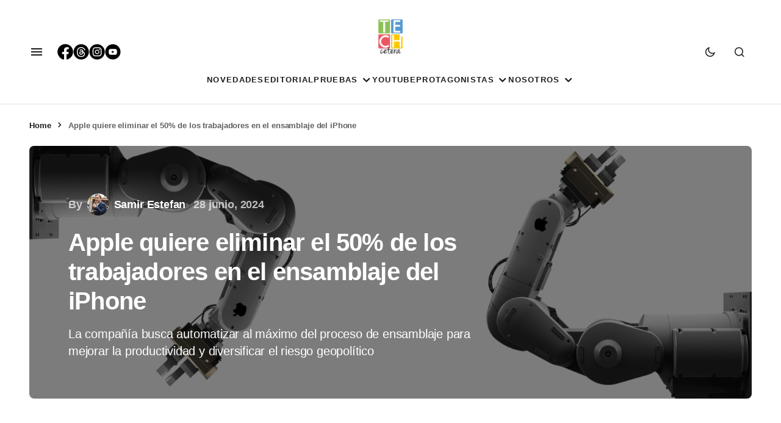

--- FILE ---
content_type: text/html; charset=UTF-8
request_url: https://techcetera.co/apple-quiere-eliminar-el-50-de-los-trabajadores-en-el-ensamblaje-del-iphone/
body_size: 24875
content:
<!doctype html><html lang="es-CO"><head><script data-no-optimize="1">var litespeed_docref=sessionStorage.getItem("litespeed_docref");litespeed_docref&&(Object.defineProperty(document,"referrer",{get:function(){return litespeed_docref}}),sessionStorage.removeItem("litespeed_docref"));</script> <meta charset="UTF-8" /><meta name="viewport" content="width=device-width, initial-scale=1" /><link rel="profile" href="https://gmpg.org/xfn/11" /> <script type="litespeed/javascript" data-src="https://www.googletagmanager.com/gtag/js?id=GT-TBBC8GP"></script> <script type="litespeed/javascript">window.dataLayer=window.dataLayer||[];function gtag(){dataLayer.push(arguments)}
gtag('js',new Date());gtag('config','GT-TBBC8GP')</script> <link rel="icon" href="https://techcetera.co/wp-content/uploads/2021/05/cropped-apple-icon-180x180l-2-32x32.png" sizes="32x32"><link rel="icon" href="https://techcetera.co/wp-content/uploads/2021/05/cropped-apple-icon-180x180l-2-32x32.png" sizes="48x48"><link rel="icon" href="https://techcetera.co/wp-content/uploads/2021/05/cropped-apple-icon-180x180l-2-180x180.png"><meta name="msapplication-TileImage" content="https://techcetera.co/wp-content/uploads/2021/05/cropped-apple-icon-180x180l-2-270x270.png"><link rel="shortcut icon" href="https://techcetera.co/wp-content/uploads/favicon.ico" /><link rel="icon" type="image/x-icon" href="https://techcetera.co/wp-content/uploads/favicon.ico" /><link rel="icon" type="image/png" href="https://techcetera.co/wp-content/uploads/2021/05/cropped-apple-icon-180x180l-2-32x32.png" /><link rel="apple-touch-icon" sizes="57x57" href="/apple-icon-57x57.png"><link rel="apple-touch-icon" sizes="60x60" href="/apple-icon-60x60.png"><link rel="apple-touch-icon" sizes="72x72" href="/apple-icon-72x72.png"><link rel="apple-touch-icon" sizes="76x76" href="/apple-icon-76x76.png"><link rel="apple-touch-icon" sizes="114x114" href="/apple-icon-114x114.png"><link rel="apple-touch-icon" sizes="120x120" href="/apple-icon-120x120.png"><link rel="apple-touch-icon" sizes="144x144" href="/apple-icon-144x144.png"><link rel="apple-touch-icon" sizes="152x152" href="/apple-icon-152x152.png"><link rel="apple-touch-icon" sizes="180x180" href="/apple-icon-180x180.png"><link rel="icon" type="image/png" sizes="192x192"  href="/android-icon-192x192.png"><link rel="icon" type="image/png" sizes="32x32" href="/favicon-32x32.png"><link rel="icon" type="image/png" sizes="96x96" href="/favicon-96x96.png"><link rel="icon" type="image/png" sizes="16x16" href="/favicon-16x16.png"><link rel="manifest" href="/manifest.json"><meta name="msapplication-TileColor" content="#ffffff"><meta name="msapplication-TileImage" content="/ms-icon-144x144.png"><meta name="theme-color" content="#ffffff"><link rel="apple-touch-icon" sizes="180x180" href="/apple-touch-icon.png?v=2"><link rel="icon" type="image/png" sizes="32x32" href="/favicon-32x32.png?v=2"><link rel="icon" type="image/png" sizes="16x16" href="/favicon-16x16.png?v=2"><link rel="manifest" href="/site.webmanifest?v=2"><link rel="mask-icon" href="/safari-pinned-tab.svg?v=2" color="#5bbad5"><meta name='robots' content='index, follow, max-image-preview:large, max-snippet:-1, max-video-preview:-1' /><meta name="google-site-verification" content="AO24ceVTpu9pr2NWHWTijGW1mt4f448PHKL0y18vtFk" /><title>Apple quiere eliminar el 50% de los trabajadores en el ensamblaje del iPhone</title><meta name="description" content="La compañía busca automatizar al máximo del proceso de ensamblaje para mejorar la productividad y diversificar el riesgo geopolítico" /><link rel="canonical" href="https://techcetera.co/apple-quiere-eliminar-el-50-de-los-trabajadores-en-el-ensamblaje-del-iphone/" /><meta property="og:locale" content="es_ES" /><meta property="og:type" content="article" /><meta property="og:title" content="Apple quiere eliminar el 50% de los trabajadores en el ensamblaje del iPhone" /><meta property="og:description" content="La compañía busca automatizar al máximo del proceso de ensamblaje para mejorar la productividad y diversificar el riesgo geopolítico" /><meta property="og:url" content="https://techcetera.co/apple-quiere-eliminar-el-50-de-los-trabajadores-en-el-ensamblaje-del-iphone/" /><meta property="og:site_name" content="Techcetera" /><meta property="article:publisher" content="https://www.facebook.com/TECHcetera.Co/" /><meta property="article:published_time" content="2024-06-28T11:14:45+00:00" /><meta property="og:image" content="https://techcetera.co/wp-content/uploads/2024/06/Apple-Robots.001.jpeg" /><meta property="og:image:width" content="1920" /><meta property="og:image:height" content="1080" /><meta property="og:image:type" content="image/jpeg" /><meta name="author" content="Samir Estefan" /><meta name="twitter:card" content="summary_large_image" /><meta name="twitter:creator" content="@SamirEstefan" /><meta name="twitter:site" content="@tech_cetera" /><meta name="twitter:label1" content="Escrito por" /><meta name="twitter:data1" content="Samir Estefan" /><meta name="twitter:label2" content="Tiempo de lectura" /><meta name="twitter:data2" content="2 minutos" /> <script type="application/ld+json" class="yoast-schema-graph">{"@context":"https://schema.org","@graph":[{"@type":"Article","@id":"https://techcetera.co/apple-quiere-eliminar-el-50-de-los-trabajadores-en-el-ensamblaje-del-iphone/#article","isPartOf":{"@id":"https://techcetera.co/apple-quiere-eliminar-el-50-de-los-trabajadores-en-el-ensamblaje-del-iphone/"},"author":{"name":"Samir Estefan","@id":"https://techcetera.co/#/schema/person/3045e89aa80f8ebfa25bdbfa3cbd458c"},"headline":"Apple quiere eliminar el 50% de los trabajadores en el ensamblaje del iPhone","datePublished":"2024-06-28T11:14:45+00:00","mainEntityOfPage":{"@id":"https://techcetera.co/apple-quiere-eliminar-el-50-de-los-trabajadores-en-el-ensamblaje-del-iphone/"},"wordCount":371,"commentCount":0,"publisher":{"@id":"https://techcetera.co/#organization"},"image":{"@id":"https://techcetera.co/apple-quiere-eliminar-el-50-de-los-trabajadores-en-el-ensamblaje-del-iphone/#primaryimage"},"thumbnailUrl":"https://techcetera.co/wp-content/uploads/2024/06/Apple-Robots.001.jpeg","keywords":["apple","automatización","Foxconn","robots"],"articleSection":["Apple","Novedades"],"inLanguage":"es-CO","potentialAction":[{"@type":"CommentAction","name":"Comment","target":["https://techcetera.co/apple-quiere-eliminar-el-50-de-los-trabajadores-en-el-ensamblaje-del-iphone/#respond"]}]},{"@type":"WebPage","@id":"https://techcetera.co/apple-quiere-eliminar-el-50-de-los-trabajadores-en-el-ensamblaje-del-iphone/","url":"https://techcetera.co/apple-quiere-eliminar-el-50-de-los-trabajadores-en-el-ensamblaje-del-iphone/","name":"Apple quiere eliminar el 50% de los trabajadores en el ensamblaje del iPhone","isPartOf":{"@id":"https://techcetera.co/#website"},"primaryImageOfPage":{"@id":"https://techcetera.co/apple-quiere-eliminar-el-50-de-los-trabajadores-en-el-ensamblaje-del-iphone/#primaryimage"},"image":{"@id":"https://techcetera.co/apple-quiere-eliminar-el-50-de-los-trabajadores-en-el-ensamblaje-del-iphone/#primaryimage"},"thumbnailUrl":"https://techcetera.co/wp-content/uploads/2024/06/Apple-Robots.001.jpeg","datePublished":"2024-06-28T11:14:45+00:00","description":"La compañía busca automatizar al máximo del proceso de ensamblaje para mejorar la productividad y diversificar el riesgo geopolítico","breadcrumb":{"@id":"https://techcetera.co/apple-quiere-eliminar-el-50-de-los-trabajadores-en-el-ensamblaje-del-iphone/#breadcrumb"},"inLanguage":"es-CO","potentialAction":[{"@type":"ReadAction","target":["https://techcetera.co/apple-quiere-eliminar-el-50-de-los-trabajadores-en-el-ensamblaje-del-iphone/"]}]},{"@type":"ImageObject","inLanguage":"es-CO","@id":"https://techcetera.co/apple-quiere-eliminar-el-50-de-los-trabajadores-en-el-ensamblaje-del-iphone/#primaryimage","url":"https://techcetera.co/wp-content/uploads/2024/06/Apple-Robots.001.jpeg","contentUrl":"https://techcetera.co/wp-content/uploads/2024/06/Apple-Robots.001.jpeg","width":1920,"height":1080},{"@type":"BreadcrumbList","@id":"https://techcetera.co/apple-quiere-eliminar-el-50-de-los-trabajadores-en-el-ensamblaje-del-iphone/#breadcrumb","itemListElement":[{"@type":"ListItem","position":1,"name":"Home","item":"https://techcetera.co/"},{"@type":"ListItem","position":2,"name":"Apple quiere eliminar el 50% de los trabajadores en el ensamblaje del iPhone"}]},{"@type":"WebSite","@id":"https://techcetera.co/#website","url":"https://techcetera.co/","name":"Techcetera","description":"Techcetera","publisher":{"@id":"https://techcetera.co/#organization"},"potentialAction":[{"@type":"SearchAction","target":{"@type":"EntryPoint","urlTemplate":"https://techcetera.co/?s={search_term_string}"},"query-input":{"@type":"PropertyValueSpecification","valueRequired":true,"valueName":"search_term_string"}}],"inLanguage":"es-CO"},{"@type":"Organization","@id":"https://techcetera.co/#organization","name":"techcetera.co","url":"https://techcetera.co/","logo":{"@type":"ImageObject","inLanguage":"es-CO","@id":"https://techcetera.co/#/schema/logo/image/","url":"https://techcetera.co/wp-content/uploads/2019/04/TECH_CETERA_LOGO_letra_negra.png","contentUrl":"https://techcetera.co/wp-content/uploads/2019/04/TECH_CETERA_LOGO_letra_negra.png","width":120,"height":163,"caption":"techcetera.co"},"image":{"@id":"https://techcetera.co/#/schema/logo/image/"},"sameAs":["https://www.facebook.com/TECHcetera.Co/","https://x.com/tech_cetera","https://www.instagram.com/techcetera.co/","https://www.youtube.com/channel/UCsvlxT4Xlg2fuTTf3TV7jHw"]},{"@type":"Person","@id":"https://techcetera.co/#/schema/person/3045e89aa80f8ebfa25bdbfa3cbd458c","name":"Samir Estefan","image":{"@type":"ImageObject","inLanguage":"es-CO","@id":"https://techcetera.co/#/schema/person/image/","url":"https://techcetera.co/wp-content/litespeed/avatar/60a225cc6d653913c703e24d4ba56f65.jpg?ver=1769799484","contentUrl":"https://techcetera.co/wp-content/litespeed/avatar/60a225cc6d653913c703e24d4ba56f65.jpg?ver=1769799484","caption":"Samir Estefan"},"description":"Evangelista Tecnológico, Consultor Empresarial en Automatización y Optimización de Procesos, Transformación Digital, Software Asset Management, IDP y RPA. Blogger y Speaker. Co-fundador de Botkers.com, Softimiza.Co y TECHcetera.Co, Inversionista Angel, Mentor de startups de base tecnológica. Más info en: www.SamirEstefan.com","sameAs":["https://www.linkedin.com/in/samirestefan/","https://x.com/SamirEstefan"],"url":"https://techcetera.co/author/samir-estefan/"}]}</script> <link rel='dns-prefetch' href='//secure.gravatar.com' /><link rel='dns-prefetch' href='//stats.wp.com' /><link rel='dns-prefetch' href='//maxcdn.bootstrapcdn.com' /><link rel='dns-prefetch' href='//fonts.googleapis.com' /><link rel='dns-prefetch' href='//jetpack.wordpress.com' /><link rel='dns-prefetch' href='//s0.wp.com' /><link rel='dns-prefetch' href='//public-api.wordpress.com' /><link rel='dns-prefetch' href='//0.gravatar.com' /><link rel='dns-prefetch' href='//1.gravatar.com' /><link rel='dns-prefetch' href='//2.gravatar.com' /><link rel='dns-prefetch' href='//widgets.wp.com' /><link rel='dns-prefetch' href='//www.googletagmanager.com' /><link rel="alternate" type="application/rss+xml" title="Techcetera &raquo; Feed" href="https://techcetera.co/feed/" /><link rel="alternate" type="application/rss+xml" title="Techcetera &raquo; RSS de los comentarios" href="https://techcetera.co/comments/feed/" /><link rel="alternate" type="application/rss+xml" title="Techcetera &raquo; Apple quiere eliminar el 50% de los trabajadores en el ensamblaje del iPhone RSS de los comentarios" href="https://techcetera.co/apple-quiere-eliminar-el-50-de-los-trabajadores-en-el-ensamblaje-del-iphone/feed/" /><link rel="alternate" title="oEmbed (JSON)" type="application/json+oembed" href="https://techcetera.co/wp-json/oembed/1.0/embed?url=https%3A%2F%2Ftechcetera.co%2Fapple-quiere-eliminar-el-50-de-los-trabajadores-en-el-ensamblaje-del-iphone%2F" /><link rel="alternate" title="oEmbed (XML)" type="text/xml+oembed" href="https://techcetera.co/wp-json/oembed/1.0/embed?url=https%3A%2F%2Ftechcetera.co%2Fapple-quiere-eliminar-el-50-de-los-trabajadores-en-el-ensamblaje-del-iphone%2F&#038;format=xml" /><style id='wp-img-auto-sizes-contain-inline-css'>img:is([sizes=auto i],[sizes^="auto," i]){contain-intrinsic-size:3000px 1500px}
/*# sourceURL=wp-img-auto-sizes-contain-inline-css */</style><link data-optimized="2" rel="stylesheet" href="https://techcetera.co/wp-content/litespeed/css/906a5defc82cc850ba988de0999b3b7d.css?ver=95c81" /><style id='global-styles-inline-css'>:root{--wp--preset--aspect-ratio--square: 1;--wp--preset--aspect-ratio--4-3: 4/3;--wp--preset--aspect-ratio--3-4: 3/4;--wp--preset--aspect-ratio--3-2: 3/2;--wp--preset--aspect-ratio--2-3: 2/3;--wp--preset--aspect-ratio--16-9: 16/9;--wp--preset--aspect-ratio--9-16: 9/16;--wp--preset--color--black: #000000;--wp--preset--color--cyan-bluish-gray: #abb8c3;--wp--preset--color--white: #FFFFFF;--wp--preset--color--pale-pink: #f78da7;--wp--preset--color--vivid-red: #cf2e2e;--wp--preset--color--luminous-vivid-orange: #ff6900;--wp--preset--color--luminous-vivid-amber: #fcb900;--wp--preset--color--light-green-cyan: #7bdcb5;--wp--preset--color--vivid-green-cyan: #00d084;--wp--preset--color--pale-cyan-blue: #8ed1fc;--wp--preset--color--vivid-cyan-blue: #0693e3;--wp--preset--color--vivid-purple: #9b51e0;--wp--preset--color--blue: #59BACC;--wp--preset--color--green: #58AD69;--wp--preset--color--orange: #FFBC49;--wp--preset--color--red: #e32c26;--wp--preset--color--gray-50: #f8f9fa;--wp--preset--color--gray-100: #f8f9fb;--wp--preset--color--gray-200: #E0E0E0;--wp--preset--color--primary: #1D1D1F;--wp--preset--color--secondary: #616162;--wp--preset--color--layout: #f1f1f2;--wp--preset--color--border: #E4E4E4;--wp--preset--color--divider: #1D1D1F;--wp--preset--gradient--vivid-cyan-blue-to-vivid-purple: linear-gradient(135deg,rgb(6,147,227) 0%,rgb(155,81,224) 100%);--wp--preset--gradient--light-green-cyan-to-vivid-green-cyan: linear-gradient(135deg,rgb(122,220,180) 0%,rgb(0,208,130) 100%);--wp--preset--gradient--luminous-vivid-amber-to-luminous-vivid-orange: linear-gradient(135deg,rgb(252,185,0) 0%,rgb(255,105,0) 100%);--wp--preset--gradient--luminous-vivid-orange-to-vivid-red: linear-gradient(135deg,rgb(255,105,0) 0%,rgb(207,46,46) 100%);--wp--preset--gradient--very-light-gray-to-cyan-bluish-gray: linear-gradient(135deg,rgb(238,238,238) 0%,rgb(169,184,195) 100%);--wp--preset--gradient--cool-to-warm-spectrum: linear-gradient(135deg,rgb(74,234,220) 0%,rgb(151,120,209) 20%,rgb(207,42,186) 40%,rgb(238,44,130) 60%,rgb(251,105,98) 80%,rgb(254,248,76) 100%);--wp--preset--gradient--blush-light-purple: linear-gradient(135deg,rgb(255,206,236) 0%,rgb(152,150,240) 100%);--wp--preset--gradient--blush-bordeaux: linear-gradient(135deg,rgb(254,205,165) 0%,rgb(254,45,45) 50%,rgb(107,0,62) 100%);--wp--preset--gradient--luminous-dusk: linear-gradient(135deg,rgb(255,203,112) 0%,rgb(199,81,192) 50%,rgb(65,88,208) 100%);--wp--preset--gradient--pale-ocean: linear-gradient(135deg,rgb(255,245,203) 0%,rgb(182,227,212) 50%,rgb(51,167,181) 100%);--wp--preset--gradient--electric-grass: linear-gradient(135deg,rgb(202,248,128) 0%,rgb(113,206,126) 100%);--wp--preset--gradient--midnight: linear-gradient(135deg,rgb(2,3,129) 0%,rgb(40,116,252) 100%);--wp--preset--font-size--small: 13px;--wp--preset--font-size--medium: 20px;--wp--preset--font-size--large: 36px;--wp--preset--font-size--x-large: 42px;--wp--preset--spacing--20: 0.44rem;--wp--preset--spacing--30: 0.67rem;--wp--preset--spacing--40: 1rem;--wp--preset--spacing--50: 1.5rem;--wp--preset--spacing--60: 2.25rem;--wp--preset--spacing--70: 3.38rem;--wp--preset--spacing--80: 5.06rem;--wp--preset--shadow--natural: 6px 6px 9px rgba(0, 0, 0, 0.2);--wp--preset--shadow--deep: 12px 12px 50px rgba(0, 0, 0, 0.4);--wp--preset--shadow--sharp: 6px 6px 0px rgba(0, 0, 0, 0.2);--wp--preset--shadow--outlined: 6px 6px 0px -3px rgb(255, 255, 255), 6px 6px rgb(0, 0, 0);--wp--preset--shadow--crisp: 6px 6px 0px rgb(0, 0, 0);}:where(.is-layout-flex){gap: 0.5em;}:where(.is-layout-grid){gap: 0.5em;}body .is-layout-flex{display: flex;}.is-layout-flex{flex-wrap: wrap;align-items: center;}.is-layout-flex > :is(*, div){margin: 0;}body .is-layout-grid{display: grid;}.is-layout-grid > :is(*, div){margin: 0;}:where(.wp-block-columns.is-layout-flex){gap: 2em;}:where(.wp-block-columns.is-layout-grid){gap: 2em;}:where(.wp-block-post-template.is-layout-flex){gap: 1.25em;}:where(.wp-block-post-template.is-layout-grid){gap: 1.25em;}.has-black-color{color: var(--wp--preset--color--black) !important;}.has-cyan-bluish-gray-color{color: var(--wp--preset--color--cyan-bluish-gray) !important;}.has-white-color{color: var(--wp--preset--color--white) !important;}.has-pale-pink-color{color: var(--wp--preset--color--pale-pink) !important;}.has-vivid-red-color{color: var(--wp--preset--color--vivid-red) !important;}.has-luminous-vivid-orange-color{color: var(--wp--preset--color--luminous-vivid-orange) !important;}.has-luminous-vivid-amber-color{color: var(--wp--preset--color--luminous-vivid-amber) !important;}.has-light-green-cyan-color{color: var(--wp--preset--color--light-green-cyan) !important;}.has-vivid-green-cyan-color{color: var(--wp--preset--color--vivid-green-cyan) !important;}.has-pale-cyan-blue-color{color: var(--wp--preset--color--pale-cyan-blue) !important;}.has-vivid-cyan-blue-color{color: var(--wp--preset--color--vivid-cyan-blue) !important;}.has-vivid-purple-color{color: var(--wp--preset--color--vivid-purple) !important;}.has-black-background-color{background-color: var(--wp--preset--color--black) !important;}.has-cyan-bluish-gray-background-color{background-color: var(--wp--preset--color--cyan-bluish-gray) !important;}.has-white-background-color{background-color: var(--wp--preset--color--white) !important;}.has-pale-pink-background-color{background-color: var(--wp--preset--color--pale-pink) !important;}.has-vivid-red-background-color{background-color: var(--wp--preset--color--vivid-red) !important;}.has-luminous-vivid-orange-background-color{background-color: var(--wp--preset--color--luminous-vivid-orange) !important;}.has-luminous-vivid-amber-background-color{background-color: var(--wp--preset--color--luminous-vivid-amber) !important;}.has-light-green-cyan-background-color{background-color: var(--wp--preset--color--light-green-cyan) !important;}.has-vivid-green-cyan-background-color{background-color: var(--wp--preset--color--vivid-green-cyan) !important;}.has-pale-cyan-blue-background-color{background-color: var(--wp--preset--color--pale-cyan-blue) !important;}.has-vivid-cyan-blue-background-color{background-color: var(--wp--preset--color--vivid-cyan-blue) !important;}.has-vivid-purple-background-color{background-color: var(--wp--preset--color--vivid-purple) !important;}.has-black-border-color{border-color: var(--wp--preset--color--black) !important;}.has-cyan-bluish-gray-border-color{border-color: var(--wp--preset--color--cyan-bluish-gray) !important;}.has-white-border-color{border-color: var(--wp--preset--color--white) !important;}.has-pale-pink-border-color{border-color: var(--wp--preset--color--pale-pink) !important;}.has-vivid-red-border-color{border-color: var(--wp--preset--color--vivid-red) !important;}.has-luminous-vivid-orange-border-color{border-color: var(--wp--preset--color--luminous-vivid-orange) !important;}.has-luminous-vivid-amber-border-color{border-color: var(--wp--preset--color--luminous-vivid-amber) !important;}.has-light-green-cyan-border-color{border-color: var(--wp--preset--color--light-green-cyan) !important;}.has-vivid-green-cyan-border-color{border-color: var(--wp--preset--color--vivid-green-cyan) !important;}.has-pale-cyan-blue-border-color{border-color: var(--wp--preset--color--pale-cyan-blue) !important;}.has-vivid-cyan-blue-border-color{border-color: var(--wp--preset--color--vivid-cyan-blue) !important;}.has-vivid-purple-border-color{border-color: var(--wp--preset--color--vivid-purple) !important;}.has-vivid-cyan-blue-to-vivid-purple-gradient-background{background: var(--wp--preset--gradient--vivid-cyan-blue-to-vivid-purple) !important;}.has-light-green-cyan-to-vivid-green-cyan-gradient-background{background: var(--wp--preset--gradient--light-green-cyan-to-vivid-green-cyan) !important;}.has-luminous-vivid-amber-to-luminous-vivid-orange-gradient-background{background: var(--wp--preset--gradient--luminous-vivid-amber-to-luminous-vivid-orange) !important;}.has-luminous-vivid-orange-to-vivid-red-gradient-background{background: var(--wp--preset--gradient--luminous-vivid-orange-to-vivid-red) !important;}.has-very-light-gray-to-cyan-bluish-gray-gradient-background{background: var(--wp--preset--gradient--very-light-gray-to-cyan-bluish-gray) !important;}.has-cool-to-warm-spectrum-gradient-background{background: var(--wp--preset--gradient--cool-to-warm-spectrum) !important;}.has-blush-light-purple-gradient-background{background: var(--wp--preset--gradient--blush-light-purple) !important;}.has-blush-bordeaux-gradient-background{background: var(--wp--preset--gradient--blush-bordeaux) !important;}.has-luminous-dusk-gradient-background{background: var(--wp--preset--gradient--luminous-dusk) !important;}.has-pale-ocean-gradient-background{background: var(--wp--preset--gradient--pale-ocean) !important;}.has-electric-grass-gradient-background{background: var(--wp--preset--gradient--electric-grass) !important;}.has-midnight-gradient-background{background: var(--wp--preset--gradient--midnight) !important;}.has-small-font-size{font-size: var(--wp--preset--font-size--small) !important;}.has-medium-font-size{font-size: var(--wp--preset--font-size--medium) !important;}.has-large-font-size{font-size: var(--wp--preset--font-size--large) !important;}.has-x-large-font-size{font-size: var(--wp--preset--font-size--x-large) !important;}
/*# sourceURL=global-styles-inline-css */</style><style id='classic-theme-styles-inline-css'>/*! This file is auto-generated */
.wp-block-button__link{color:#fff;background-color:#32373c;border-radius:9999px;box-shadow:none;text-decoration:none;padding:calc(.667em + 2px) calc(1.333em + 2px);font-size:1.125em}.wp-block-file__button{background:#32373c;color:#fff;text-decoration:none}
/*# sourceURL=/wp-includes/css/classic-themes.min.css */</style><link rel='stylesheet' id='sb-font-awesome-css' href='https://maxcdn.bootstrapcdn.com/font-awesome/4.7.0/css/font-awesome.min.css?ver=6.9' media='all' /><style id='cs-customizer-output-styles-inline-css'>:root{--cs-light-site-background:#FFFFFF;--cs-dark-site-background:#1c1c1c;--cs-light-layout-background:#f1f1f2;--cs-dark-layout-background:#232323;--cs-light-primary-color:#1D1D1F;--cs-dark-primary-color:#FFFFFF;--cs-light-secondary-color:#616162;--cs-dark-secondary-color:#CDCBCA;--cs-light-accent-color:#4b92fc;--cs-dark-accent-color:#4b92fc;--cs-light-button-hover-background:#4b92fc;--cs-dark-button-hover-background:#4b92fc;--cs-light-button-hover-color:#FFFFFF;--cs-dark-button-hover-color:#FFFFFF;--cs-light-button-background:#1D1D1F;--cs-dark-button-background:#3e3e3e;--cs-light-button-color:#FFFFFF;--cs-dark-button-color:#FFFFFF;--cs-light-secondary-button-background:#EDEDED;--cs-dark-secondary-button-background:#3e3e3e;--cs-light-secondary-button-color:#1D1D1F;--cs-dark-secondary-button-color:#FFFFFF;--cs-light-border-color:#E4E4E4;--cs-dark-border-color:#343434;--cs-light-divider-color:#1D1D1F;--cs-dark-divider-color:#494949;--cs-layout-elements-border-radius:26px;--cs-thumbnail-border-radius:8px;--cs-button-border-radius:26px;--cs-heading-1-font-size:3.5rem;--cs-heading-2-font-size:3rem;--cs-heading-3-font-size:2.5rem;--cs-heading-4-font-size:2rem;--cs-heading-5-font-size:1.625rem;--cs-heading-6-font-size:1.5rem;--cs-header-initial-height:80px;--cs-header-height:80px;--cs-header-topbar-height:90px;--cs-header-border-width:1px;}:root, [data-scheme="light"]{--cs-light-overlay-background-rgb:0,0,0;}:root, [data-scheme="dark"]{--cs-dark-overlay-background-rgb:0,0,0;}.cs-posts-area__home{--cs-entry-title-font-size:1.5rem;}.cs-posts-area__archive.cs-posts-area__grid{--cs-posts-area-grid-columns:3;--cs-posts-area-grid-column-gap:32px;}.cs-posts-area__archive{--cs-posts-area-grid-row-gap:64px;--cs-entry-title-font-size:1.625rem;}.cs-read-next .cs-posts-area__read-next{--cs-posts-area-grid-row-gap:64px;}.cs-posts-area__read-next{--cs-entry-title-font-size:1.625rem;}@media (max-width: 1199.98px){.cs-posts-area__home{--cs-entry-title-font-size:1.5rem;}.cs-posts-area__archive.cs-posts-area__grid{--cs-posts-area-grid-columns:3;--cs-posts-area-grid-column-gap:24px;}.cs-posts-area__archive{--cs-posts-area-grid-row-gap:48px;--cs-entry-title-font-size:1.5rem;}.cs-read-next .cs-posts-area__read-next{--cs-posts-area-grid-row-gap:48px;}.cs-posts-area__read-next{--cs-entry-title-font-size:1.5rem;}}@media (max-width: 991.98px){.cs-posts-area__home{--cs-entry-title-font-size:1.5rem;}.cs-posts-area__archive.cs-posts-area__grid{--cs-posts-area-grid-columns:2;--cs-posts-area-grid-column-gap:24px;}.cs-posts-area__archive{--cs-posts-area-grid-row-gap:40px;--cs-entry-title-font-size:1.5rem;}.cs-posts-area__read-next{--cs-entry-title-font-size:1.5rem;}}@media (max-width: 575.98px){.cs-posts-area__home{--cs-entry-title-font-size:1.5rem;}.cs-posts-area__archive.cs-posts-area__grid{--cs-posts-area-grid-columns:1;--cs-posts-area-grid-column-gap:24px;}.cs-posts-area__archive{--cs-posts-area-grid-row-gap:40px;--cs-entry-title-font-size:1.5rem;}.cs-read-next .cs-posts-area__read-next{--cs-posts-area-grid-row-gap:40px;}.cs-posts-area__read-next{--cs-entry-title-font-size:1.5rem;}}
/*# sourceURL=cs-customizer-output-styles-inline-css */</style> <script type="litespeed/javascript" data-src="https://techcetera.co/wp-includes/js/jquery/jquery.min.js" id="jquery-core-js"></script> <script id="wpemfb-fbjs-js-extra" type="litespeed/javascript">var WEF={"local":"es_LA","version":"v5.0","fb_id":"374494399232474","comments_nonce":"c9b7f120fd","adaptive":"1"}</script> <link rel="https://api.w.org/" href="https://techcetera.co/wp-json/" /><link rel="alternate" title="JSON" type="application/json" href="https://techcetera.co/wp-json/wp/v2/posts/112251" /><link rel="EditURI" type="application/rsd+xml" title="RSD" href="https://techcetera.co/xmlrpc.php?rsd" /><meta name="generator" content="WordPress 6.9" /><link rel='shortlink' href='https://techcetera.co/?p=112251' /><meta property="fb:app_id" content="374494399232474"/><meta name="generator" content="Site Kit by Google 1.168.0" /><link rel="alternate" type="application/feed+json" title="Techcetera &raquo; JSON Feed" href="https://techcetera.co/feed/json/" /><link rel="alternate" type="application/feed+json" title="Techcetera &raquo; Apple quiere eliminar el 50% de los trabajadores en el ensamblaje del iPhone Comments Feed" href="https://techcetera.co/apple-quiere-eliminar-el-50-de-los-trabajadores-en-el-ensamblaje-del-iphone/feed/json/" /><style>img#wpstats{display:none}</style><style id='cs-theme-typography'>:root {
		/* Base Font */
		--cs-font-base-family: Manrope;
		--cs-font-base-size: 1rem;
		--cs-font-base-weight: 400;
		--cs-font-base-style: normal;
		--cs-font-base-letter-spacing: normal;
		--cs-font-base-line-height: 1.5;

		/* Primary Font */
		--cs-font-primary-family: Manrope;
		--cs-font-primary-size: 1rem;
		--cs-font-primary-weight: 800;
		--cs-font-primary-style: normal;
		--cs-font-primary-letter-spacing: -0.01em;
		--cs-font-primary-text-transform: none;
		--cs-font-primary-line-height: 1.4;

		/* Secondary Font */
		--cs-font-secondary-family: Manrope;
		--cs-font-secondary-size: 0.8125rem;
		--cs-font-secondary-weight: 600;
		--cs-font-secondary-style: normal;
		--cs-font-secondary-letter-spacing: -0.01em;
		--cs-font-secondary-text-transform: none;
		--cs-font-secondary-line-height: 1.2;

		/* Post Title Font Size */
		--cs-font-post-title-family: Manrope;
		--cs-font-post-title-weight: 700;
		--cs-font-post-title-size: 3.5rem;
		--cs-font-post-title-letter-spacing: -0.02em;
		--cs-font-post-title-line-height: 1.2;

		/* Post Subbtitle */
		--cs-font-post-subtitle-family: Manrope;
		--cs-font-post-subtitle-weight: 500;
		--cs-font-post-subtitle-size: 1.25rem;
		--cs-font-post-subtitle-letter-spacing: -0.01em;
		--cs-font-post-subtitle-line-height: 1.4;

		/* Post Category Font */
		--cs-font-category-family: DM Sans;
		--cs-font-category-size: 0.75rem;
		--cs-font-category-weight: 700;
		--cs-font-category-style: normal;
		--cs-font-category-letter-spacing: 0.1em;
		--cs-font-category-text-transform: uppercase;
		--cs-font-category-line-height: 1.2;

		/* Post Meta Font */
		--cs-font-post-meta-family: Manrope;
		--cs-font-post-meta-size: 1rem;
		--cs-font-post-meta-weight: 700;
		--cs-font-post-meta-style: normal;
		--cs-font-post-meta-letter-spacing: -0.01em;
		--cs-font-post-meta-text-transform: none;
		--cs-font-post-meta-line-height: 1.2;

		/* Post Content */
		--cs-font-post-content-family: Manrope;
		--cs-font-post-content-weight: 500;
		--cs-font-post-content-size: 1.25rem;
		--cs-font-post-content-letter-spacing: -0.01em;
		--cs-font-post-content-line-height: 1.5;

		/* Input Font */
		--cs-font-input-family: Manrope;
		--cs-font-input-size: 1rem;
		--cs-font-input-weight: 500;
		--cs-font-input-style: normal;
		--cs-font-input-line-height: 1.4;
		--cs-font-input-letter-spacing: -0.01em;
		--cs-font-input-text-transform: none;

		/* Entry Title Font Size */
		--cs-font-entry-title-family: Manrope;
		--cs-font-entry-title-weight: 600;
		--cs-font-entry-title-letter-spacing: -0.01em;
		--cs-font-entry-title-line-height: 1.4;

		/* Entry Excerpt */
		--cs-font-entry-excerpt-family: Manrope;
		--cs-font-entry-excerpt-weight: 500;
		--cs-font-entry-excerpt-size: 1.125rem;
		--cs-font-entry-excerpt-letter-spacing: -0.01em;
		--cs-font-entry-excerpt-line-height: 1.4;

		/* Logos --------------- */

		/* Main Logo */
		--cs-font-main-logo-family: Inter;
		--cs-font-main-logo-size: 1.375rem;
		--cs-font-main-logo-weight: 700;
		--cs-font-main-logo-style: normal;
		--cs-font-main-logo-letter-spacing: -0.04em;
		--cs-font-main-logo-text-transform: none;

		/* Footer Logo */
		--cs-font-footer-logo-family: Inter;
		--cs-font-footer-logo-size: 1.375rem;
		--cs-font-footer-logo-weight: 700;
		--cs-font-footer-logo-style: normal;
		--cs-font-footer-logo-letter-spacing: -0.04em;
		--cs-font-footer-logo-text-transform: none;

		/* Headings --------------- */

		/* Headings */
		--cs-font-headings-family: Manrope;
		--cs-font-headings-weight: 700;
		--cs-font-headings-style: normal;
		--cs-font-headings-line-height: 1.2;
		--cs-font-headings-letter-spacing: -0.02em;
		--cs-font-headings-text-transform: none;

		/* Menu Font --------------- */

		/* Menu */
		/* Used for main top level menu elements. */
		--cs-font-menu-family: DM Sans;
		--cs-font-menu-size: 0.8125rem;
		--cs-font-menu-weight: 700;
		--cs-font-menu-style: normal;
		--cs-font-menu-letter-spacing: 0.1em;
		--cs-font-menu-text-transform: uppercase;
		--cs-font-menu-line-height: 1.2;

		/* Submenu Font */
		/* Used for submenu elements. */
		--cs-font-submenu-family: DM Sans;
		--cs-font-submenu-size: 1rem;
		--cs-font-submenu-weight: 500;
		--cs-font-submenu-style: normal;
		--cs-font-submenu-letter-spacing: -0.03125em;
		--cs-font-submenu-text-transform: none;
		--cs-font-submenu-line-height: 1.4;

		/* Footer Menu */
		--cs-font-footer-menu-family: DM Sans;
		--cs-font-footer-menu-size: 0.8125rem;
		--cs-font-footer-menu-weight: 700;
		--cs-font-footer-menu-style: normal;
		--cs-font-footer-menu-letter-spacing: 0.1em;
		--cs-font-footer-menu-text-transform: uppercase;
		--cs-font-footer-menu-line-height: 1.2;

		/* Footer Submenu Font */
		--cs-font-footer-submenu-family: DM Sans;
		--cs-font-footer-submenu-size: 1rem;
		--cs-font-footer-submenu-weight: 600;
		--cs-font-footer-submenu-style: normal;
		--cs-font-footer-submenu-letter-spacing: -0.03125em;
		--cs-font-footer-submenu-text-transform: none;
		--cs-font-footer-submenu-line-height: 1.2;
	}</style> <script type="litespeed/javascript">!function(f,b,e,v,n,t,s){if(f.fbq)return;n=f.fbq=function(){n.callMethod?n.callMethod.apply(n,arguments):n.queue.push(arguments)};if(!f._fbq)f._fbq=n;n.push=n;n.loaded=!0;n.version='2.0';n.queue=[];t=b.createElement(e);t.async=!0;t.src=v;s=b.getElementsByTagName(e)[0];s.parentNode.insertBefore(t,s)}(window,document,'script','https://connect.facebook.net/en_US/fbevents.js')</script>  <script type="litespeed/javascript">var url=window.location.origin+'?ob=open-bridge';fbq('set','openbridge','595317827708190',url);fbq('init','595317827708190',{},{"agent":"wordpress-6.9-4.1.5"})</script><script type="litespeed/javascript">fbq('track','PageView',[])</script><link rel="icon" href="https://techcetera.co/wp-content/uploads/2023/06/cropped-Techetera-logo-260x260-1-32x32.png" sizes="32x32" /><link rel="icon" href="https://techcetera.co/wp-content/uploads/2023/06/cropped-Techetera-logo-260x260-1-192x192.png" sizes="192x192" /><link rel="apple-touch-icon" href="https://techcetera.co/wp-content/uploads/2023/06/cropped-Techetera-logo-260x260-1-180x180.png" /><meta name="msapplication-TileImage" content="https://techcetera.co/wp-content/uploads/2023/06/cropped-Techetera-logo-260x260-1-270x270.png" /><style id="wp-custom-css">.cs-sidebar-disabled .entry-content {
	--cs-entry-content-medium-width: 1500px;
}
.rds-p-contact{
	margin-top: -28px !important;
	font-size: medium;
}
.rds-iframe{
	width: 100vw;
	aspect-ratio: 16 / 9;
}
.rds_head_gallery{
	width: 100%;
	height: 100%;
}
.rds_slides {
	display:none;
	max-width: 100%;
	object-fit: cover;
	object-position: center;
	height: 600px;
	overflow: hidden;
}
.rds_img_container{
	position: relative;
}
.rds_btn_left{
	left: 0;
}
.rds_btn_right{
	right: 0;
}
.rds_g_btn {
	background-color: #000;
	color: #fff;
	top: 47%;
	border: none;
	position: absolute;
	padding: 8px 16px;
	cursor: pointer;
	border-radius: 0;
}
.rds_g_btn:hover{
	color: #000;
	background-color: #ccc;
}
.rds_g_btn:focus{
	background-color: none;
}
.wpdtSimpleTable.wpDataTable th, .wpdt-c.wpDataTableContainerSimpleTable .wpdtSimpleTable.wpDataTable tbody td{
	color: black;
}
.btn-google-news{
	flex-direction:column;
	font-weight: 500;
	margin-bottom:30px;
}
.featured-text-btn{
    display: block;
		font-weight:900;
		font-size: calc(var(--cs-font-primary-size) * 1.5);
}
.cs-custom-content-hero-after{
	display:flex;
	justify-content:center;
	align-items:center;
	padding-left:24px;
	padding-right:24px;
}
@media (max-width: 767px){
	.rds_slides {
		height: 400px;
	}
}
@media(min-width:768px){
	.cs-custom-content-hero-after{
		display:none;
	}
}</style></head><body class="wp-singular post-template-default single single-post postid-112251 single-format-standard wp-embed-responsive wp-theme-swyft wp-child-theme-swyft-child cs-page-layout-disabled cs-navbar-smart-enabled cs-sticky-sidebar-enabled cs-stick-last modula-best-grid-gallery" data-scheme='auto'><noscript>
<img height="1" width="1" style="display:none" alt="fbpx"
src="https://www.facebook.com/tr?id=595317827708190&ev=PageView&noscript=1" />
</noscript><div class="cs-site-overlay"></div><div class="cs-offcanvas"><div class="cs-offcanvas__header"><div class="cs-logo">
<a class="cs-header__logo cs-logo-default " href="https://techcetera.co/">
<img data-lazyloaded="1" src="[data-uri]" data-src="https://techcetera.co/wp-content/uploads/2023/06/cropped-Techetera-logo-260x260-1.png"  alt="Techcetera"  width="50"  height="50" >			</a><a class="cs-header__logo cs-logo-dark " href="https://techcetera.co/">
<img data-lazyloaded="1" src="[data-uri]" data-src="https://techcetera.co/wp-content/uploads/2019/04/TECH_CETERA_LOGO_AJUSTE1-1.png"  alt="Techcetera"  width="33.76"  height="50" >						</a></div><nav class="cs-offcanvas__nav">
<span class="cs-offcanvas__toggle" role="button" aria-label="Close mobile menu button"><i class="cs-icon cs-icon-x"></i></span></nav></div><aside class="cs-offcanvas__sidebar"><div class="cs-offcanvas__inner cs-offcanvas__area cs-widget-area"><div class="widget widget_nav_menu"><div class="menu-menu-principal-container"><ul id="menu-menu-principal" class="menu"><li id="menu-item-64511" class="menu-item menu-item-type-taxonomy menu-item-object-category current-post-ancestor current-menu-parent current-post-parent menu-item-64511"><a href="https://techcetera.co/novedades/">NOVEDADES</a></li><li id="menu-item-64513" class="menu-item menu-item-type-taxonomy menu-item-object-category menu-item-64513"><a href="https://techcetera.co/editorial/">EDITORIAL</a></li><li id="menu-item-64514" class="menu-item menu-item-type-taxonomy menu-item-object-category menu-item-has-children menu-item-64514"><a href="https://techcetera.co/pruebas/">PRUEBAS</a><ul class="sub-menu"><li id="menu-item-64516" class="menu-item menu-item-type-taxonomy menu-item-object-category menu-item-64516"><a href="https://techcetera.co/pruebas/tips-trucos/">Tips y Trucos</a></li><li id="menu-item-64517" class="menu-item menu-item-type-taxonomy menu-item-object-category menu-item-64517"><a href="https://techcetera.co/pruebas/primera-vista-labs/">Primera Vista</a></li><li id="menu-item-64518" class="menu-item menu-item-type-taxonomy menu-item-object-category menu-item-64518"><a href="https://techcetera.co/pruebas/reviews-labs/">Reviews</a></li><li id="menu-item-65167" class="menu-item menu-item-type-taxonomy menu-item-object-category menu-item-65167"><a href="https://techcetera.co/pruebas/ciudadaniadigital/">Ciudadanía Digital</a></li></ul></li><li id="menu-item-65001" class="menu-item menu-item-type-custom menu-item-object-custom menu-item-65001"><a target="_blank" href="https://www.youtube.com/channel/UCsvlxT4Xlg2fuTTf3TV7jHw">YOUTUBE</a></li><li id="menu-item-64515" class="menu-item menu-item-type-taxonomy menu-item-object-category current-post-ancestor menu-item-has-children menu-item-64515"><a href="https://techcetera.co/protagonistas/">PROTAGONISTAS</a><ul class="sub-menu"><li id="menu-item-64520" class="menu-item menu-item-type-taxonomy menu-item-object-category current-post-ancestor current-menu-parent current-post-parent menu-item-64520"><a href="https://techcetera.co/protagonistas/apple/">Apple</a></li><li id="menu-item-64523" class="menu-item menu-item-type-taxonomy menu-item-object-category menu-item-64523"><a href="https://techcetera.co/protagonistas/huawei/">Huawei</a></li><li id="menu-item-64524" class="menu-item menu-item-type-taxonomy menu-item-object-category menu-item-64524"><a href="https://techcetera.co/protagonistas/samsung/">Samsung</a></li><li id="menu-item-64519" class="menu-item menu-item-type-taxonomy menu-item-object-category menu-item-64519"><a href="https://techcetera.co/protagonistas/amazon/">Amazon</a></li><li id="menu-item-64521" class="menu-item menu-item-type-taxonomy menu-item-object-category menu-item-64521"><a href="https://techcetera.co/protagonistas/facebook/">Meta</a></li><li id="menu-item-64522" class="menu-item menu-item-type-taxonomy menu-item-object-category menu-item-64522"><a href="https://techcetera.co/protagonistas/google/">Google</a></li></ul></li><li id="menu-item-81976" class="menu-item menu-item-type-custom menu-item-object-custom menu-item-has-children menu-item-81976"><a href="/contact/">NOSOTROS</a><ul class="sub-menu"><li id="menu-item-81977" class="menu-item menu-item-type-post_type menu-item-object-page menu-item-privacy-policy current-post-parent menu-item-81977"><a rel="privacy-policy" href="https://techcetera.co/politica-privacidad/">Política de privacidad</a></li><li id="menu-item-81978" class="menu-item menu-item-type-post_type menu-item-object-page menu-item-81978"><a href="https://techcetera.co/terminos-de-servicio/">Términos de servicio</a></li></ul></li></ul></div></div><div class="cs-offcanvas__bottombar"><div class="cs-social">
<a class="cs-social__link" href="https://www.facebook.com/TECHcetera.Co/" target="_blank">
<img data-lazyloaded="1" src="[data-uri]" data-src="https://techcetera.co/wp-content/uploads/2024/01/facebook.svg"  alt="Facebook" >				</a>
<a class="cs-social__link" href="https://www.threads.net/@techcetera.co" target="_blank">
<img data-lazyloaded="1" src="[data-uri]" data-src="https://techcetera.co/wp-content/uploads/2025/02/threads.svg"  alt="threads" >				</a>
<a class="cs-social__link" href="https://www.instagram.com/techcetera.co/" target="_blank">
<img data-lazyloaded="1" src="[data-uri]" data-src="https://techcetera.co/wp-content/uploads/2024/01/instagram.svg"  alt="Instagram" >				</a>
<a class="cs-social__link" href="https://www.youtube.com/channel/UCsvlxT4Xlg2fuTTf3TV7jHw" target="_blank">
<img data-lazyloaded="1" src="[data-uri]" data-src="https://techcetera.co/wp-content/uploads/2024/01/youtube.svg"  alt="Youtube" >				</a></div>
<span class="cs-site-scheme-toggle cs-offcanvas__scheme-toggle" role="button" aria-label="Scheme Toggle">
<span class="cs-header__scheme-toggle-icons">
<i class="cs-header__scheme-toggle-icon cs-icon cs-icon-light-mode"></i>
<i class="cs-header__scheme-toggle-icon cs-icon cs-icon-dark-mode"></i>
</span>
</span></div></div></aside></div><div id="page" class="cs-site"><div class="cs-site-inner"><div class="cs-header-topbar"><div class="cs-container"><div class="cs-header__inner"><div class="cs-header__col cs-col-left">
<span class="cs-header__offcanvas-toggle " role="button" aria-label="Mobile menu button">
<i class="cs-icon cs-icon-menu1"></i>
</span><div class="cs-social">
<a class="cs-social__link" href="https://www.facebook.com/TECHcetera.Co/" target="_blank">
<img data-lazyloaded="1" src="[data-uri]" data-src="https://techcetera.co/wp-content/uploads/2024/01/facebook.svg"  alt="Facebook" >				</a>
<a class="cs-social__link" href="https://www.threads.net/@techcetera.co" target="_blank">
<img data-lazyloaded="1" src="[data-uri]" data-src="https://techcetera.co/wp-content/uploads/2025/02/threads.svg"  alt="threads" >				</a>
<a class="cs-social__link" href="https://www.instagram.com/techcetera.co/" target="_blank">
<img data-lazyloaded="1" src="[data-uri]" data-src="https://techcetera.co/wp-content/uploads/2024/01/instagram.svg"  alt="Instagram" >				</a>
<a class="cs-social__link" href="https://www.youtube.com/channel/UCsvlxT4Xlg2fuTTf3TV7jHw" target="_blank">
<img data-lazyloaded="1" src="[data-uri]" data-src="https://techcetera.co/wp-content/uploads/2024/01/youtube.svg"  alt="Youtube" >				</a></div></div><div class="cs-header__col cs-col-center"><div class="cs-logo">
<a class="cs-header__logo cs-logo-default " href="https://techcetera.co/">
<img data-lazyloaded="1" src="[data-uri]" data-src="https://techcetera.co/wp-content/uploads/2023/06/cropped-Techetera-logo-260x260-1.png"  alt="Techcetera"  width="50"  height="50" >			</a><a class="cs-header__logo cs-logo-dark " href="https://techcetera.co/">
<img data-lazyloaded="1" src="[data-uri]" data-src="https://techcetera.co/wp-content/uploads/2019/04/TECH_CETERA_LOGO_AJUSTE1-1.png"  alt="Techcetera"  width="33.76"  height="50" >						</a></div></div><div class="cs-header__col cs-col-right">
<span class="cs-site-scheme-toggle cs-header__scheme-toggle" role="button" aria-label="Dark mode toggle button">
<span class="cs-header__scheme-toggle-icons">
<i class="cs-header__scheme-toggle-icon cs-icon cs-icon-light-mode"></i>
<i class="cs-header__scheme-toggle-icon cs-icon cs-icon-dark-mode"></i>
</span>
</span>
<span class="cs-header__search-toggle" role="button" aria-label="Search">
<i class="cs-icon cs-icon-search"></i>
</span></div></div></div></div><div class="cs-header-before"></div><header class="cs-header cs-header-three cs-header-stretch"><div class="cs-container"><div class="cs-header__inner cs-header__inner-desktop"><div class="cs-header__col cs-col-left">
<span class="cs-header__offcanvas-toggle " role="button" aria-label="Mobile menu button">
<i class="cs-icon cs-icon-menu1"></i>
</span><div class="cs-logo">
<a class="cs-header__logo cs-logo-default " href="https://techcetera.co/">
<img data-lazyloaded="1" src="[data-uri]" data-src="https://techcetera.co/wp-content/uploads/2023/06/cropped-Techetera-logo-260x260-1.png"  alt="Techcetera"  width="50"  height="50" >			</a><a class="cs-header__logo cs-logo-dark " href="https://techcetera.co/">
<img data-lazyloaded="1" src="[data-uri]" data-src="https://techcetera.co/wp-content/uploads/2019/04/TECH_CETERA_LOGO_AJUSTE1-1.png"  alt="Techcetera"  width="33.76"  height="50" >						</a></div></div><div class="cs-header__col cs-col-center"><nav class="cs-header__nav"><ul id="menu-menu-principal-1" class="cs-header__nav-inner"><li class="menu-item menu-item-type-taxonomy menu-item-object-category current-post-ancestor current-menu-parent current-post-parent menu-item-64511"><a href="https://techcetera.co/novedades/"><span><span>NOVEDADES</span></span></a></li><li class="menu-item menu-item-type-taxonomy menu-item-object-category menu-item-64513"><a href="https://techcetera.co/editorial/"><span><span>EDITORIAL</span></span></a></li><li class="menu-item menu-item-type-taxonomy menu-item-object-category menu-item-has-children menu-item-64514"><a href="https://techcetera.co/pruebas/"><span><span>PRUEBAS</span></span></a><ul class="sub-menu"><li class="menu-item menu-item-type-taxonomy menu-item-object-category menu-item-64516"><a href="https://techcetera.co/pruebas/tips-trucos/"><span>Tips y Trucos</span></a></li><li class="menu-item menu-item-type-taxonomy menu-item-object-category menu-item-64517"><a href="https://techcetera.co/pruebas/primera-vista-labs/"><span>Primera Vista</span></a></li><li class="menu-item menu-item-type-taxonomy menu-item-object-category menu-item-64518"><a href="https://techcetera.co/pruebas/reviews-labs/"><span>Reviews</span></a></li><li class="menu-item menu-item-type-taxonomy menu-item-object-category menu-item-65167"><a href="https://techcetera.co/pruebas/ciudadaniadigital/"><span>Ciudadanía Digital</span></a></li></ul></li><li class="menu-item menu-item-type-custom menu-item-object-custom menu-item-65001"><a target="_blank" rel="noopener" href="https://www.youtube.com/channel/UCsvlxT4Xlg2fuTTf3TV7jHw"><span><span>YOUTUBE</span></span></a></li><li class="menu-item menu-item-type-taxonomy menu-item-object-category current-post-ancestor menu-item-has-children menu-item-64515"><a href="https://techcetera.co/protagonistas/"><span><span>PROTAGONISTAS</span></span></a><ul class="sub-menu"><li class="menu-item menu-item-type-taxonomy menu-item-object-category current-post-ancestor current-menu-parent current-post-parent menu-item-64520"><a href="https://techcetera.co/protagonistas/apple/"><span>Apple</span></a></li><li class="menu-item menu-item-type-taxonomy menu-item-object-category menu-item-64523"><a href="https://techcetera.co/protagonistas/huawei/"><span>Huawei</span></a></li><li class="menu-item menu-item-type-taxonomy menu-item-object-category menu-item-64524"><a href="https://techcetera.co/protagonistas/samsung/"><span>Samsung</span></a></li><li class="menu-item menu-item-type-taxonomy menu-item-object-category menu-item-64519"><a href="https://techcetera.co/protagonistas/amazon/"><span>Amazon</span></a></li><li class="menu-item menu-item-type-taxonomy menu-item-object-category menu-item-64521"><a href="https://techcetera.co/protagonistas/facebook/"><span>Meta</span></a></li><li class="menu-item menu-item-type-taxonomy menu-item-object-category menu-item-64522"><a href="https://techcetera.co/protagonistas/google/"><span>Google</span></a></li></ul></li><li class="menu-item menu-item-type-custom menu-item-object-custom menu-item-has-children menu-item-81976"><a href="/contact/"><span><span>NOSOTROS</span></span></a><ul class="sub-menu"><li class="menu-item menu-item-type-post_type menu-item-object-page menu-item-privacy-policy current-post-parent menu-item-81977"><a href="https://techcetera.co/politica-privacidad/"><span>Política de privacidad</span></a></li><li class="menu-item menu-item-type-post_type menu-item-object-page menu-item-81978"><a href="https://techcetera.co/terminos-de-servicio/"><span>Términos de servicio</span></a></li></ul></li></ul></nav></div><div class="cs-header__col cs-col-right">
<span class="cs-site-scheme-toggle cs-header__scheme-toggle" role="button" aria-label="Dark mode toggle button">
<span class="cs-header__scheme-toggle-icons">
<i class="cs-header__scheme-toggle-icon cs-icon cs-icon-light-mode"></i>
<i class="cs-header__scheme-toggle-icon cs-icon cs-icon-dark-mode"></i>
</span>
</span>
<span class="cs-header__search-toggle" role="button" aria-label="Search">
<i class="cs-icon cs-icon-search"></i>
</span></div></div><div class="cs-header__inner cs-header__inner-mobile"><div class="cs-header__col cs-col-left">
<span class="cs-header__offcanvas-toggle " role="button" aria-label="Mobile menu button">
<i class="cs-icon cs-icon-menu1"></i>
</span></div><div class="cs-header__col cs-col-center"><div class="cs-logo">
<a class="cs-header__logo cs-logo-default " href="https://techcetera.co/">
<img data-lazyloaded="1" src="[data-uri]" data-src="https://techcetera.co/wp-content/uploads/2023/06/cropped-Techetera-logo-260x260-1.png"  alt="Techcetera"  width="50"  height="50" >			</a><a class="cs-header__logo cs-logo-dark " href="https://techcetera.co/">
<img data-lazyloaded="1" src="[data-uri]" data-src="https://techcetera.co/wp-content/uploads/2019/04/TECH_CETERA_LOGO_AJUSTE1-1.png"  alt="Techcetera"  width="33.76"  height="50" >						</a></div></div><div class="cs-header__col cs-col-right">
<span class="cs-header__search-toggle" role="button" aria-label="Search">
<i class="cs-icon cs-icon-search"></i>
</span></div></div><div class="cs-search-overlay"></div><div class="cs-search"><div class="cs-search__header"><h2>What are You Looking for?</h2><span class="cs-search__close" role="button" aria-label="Close search button">
<i class="cs-icon cs-icon-x"></i>
</span></div><div class="cs-search__form-container"><form role="search" method="get" class="cs-search__form" action="https://techcetera.co/"><div class="cs-search__group">
<input required class="cs-search__input" type="search" value="" name="s" placeholder="Search..." role="searchbox"><button class="cs-search__submit" aria-label="Search" type="submit">
Search		</button></div></form></div><div class="cs-search__content"><div class="cs-entry__post-meta"><div class="cs-meta-category"><ul class="post-categories"><li>
<a href="https://techcetera.co/uncategorized/especiales/2014/" rel="category tag">
2014								</a></li><li>
<a href="https://techcetera.co/protagonistas/amazon/" rel="category tag">
Amazon								</a></li><li>
<a href="https://techcetera.co/protagonistas/amd/" rel="category tag">
AMD								</a></li><li>
<a href="https://techcetera.co/protagonistas/apple/" rel="category tag">
Apple								</a></li><li>
<a href="https://techcetera.co/protagonistas/asus/" rel="category tag">
Asus								</a></li><li>
<a href="https://techcetera.co/uncategorized/bemobile/" rel="category tag">
BeMobile								</a></li><li>
<a href="https://techcetera.co/uncategorized/blockchain/" rel="category tag">
Blockchain								</a></li><li>
<a href="https://techcetera.co/uncategorized/especiales/ces2014/" rel="category tag">
CES 2014								</a></li><li>
<a href="https://techcetera.co/uncategorized/especiales/ces2015-especiales/" rel="category tag">
CES 2015								</a></li><li>
<a href="https://techcetera.co/uncategorized/especiales/ces2016-especiales/" rel="category tag">
CES 2016								</a></li><li>
<a href="https://techcetera.co/uncategorized/especiales/ces2017/" rel="category tag">
CES 2017								</a></li><li>
<a href="https://techcetera.co/uncategorized/especiales/ces-2019/" rel="category tag">
CES 2019								</a></li><li>
<a href="https://techcetera.co/uncategorized/ces-2020/" rel="category tag">
CES 2020								</a></li><li>
<a href="https://techcetera.co/uncategorized/especiales/ces-2021/" rel="category tag">
CES 2021								</a></li><li>
<a href="https://techcetera.co/uncategorized/especiales/ces-2023/" rel="category tag">
CES 2023								</a></li><li>
<a href="https://techcetera.co/uncategorized/especiales/ces-2024/" rel="category tag">
CES 2024								</a></li><li>
<a href="https://techcetera.co/uncategorized/especiales/ces-2025/" rel="category tag">
CES 2025								</a></li><li>
<a href="https://techcetera.co/uncategorized/especiales/ces-2026/" rel="category tag">
CES 2026								</a></li><li>
<a href="https://techcetera.co/pruebas/ciudadaniadigital/" rel="category tag">
Ciudadanía Digital								</a></li><li>
<a href="https://techcetera.co/uncategorized/especiales/computex-2024/" rel="category tag">
Computex 2024								</a></li><li>
<a href="https://techcetera.co/uncategorized/design/" rel="category tag">
Design								</a></li><li>
<a href="https://techcetera.co/protagonistas/disney/" rel="category tag">
Disney								</a></li><li>
<a href="https://techcetera.co/uncategorized/especiales/e3/" rel="category tag">
E3								</a></li><li>
<a href="https://techcetera.co/uncategorized/especiales/e3-2017-especiales/" rel="category tag">
E3 2017								</a></li><li>
<a href="https://techcetera.co/editorial/" rel="category tag">
EDITORIAL								</a></li><li>
<a href="https://techcetera.co/uncategorized/especiales/" rel="category tag">
ESPECIALES								</a></li><li>
<a href="https://techcetera.co/protagonistas/facebook/" rel="category tag">
Facebook								</a></li><li>
<a href="https://techcetera.co/protagonistas/google/" rel="category tag">
Google								</a></li><li>
<a href="https://techcetera.co/protagonistas/honor/" rel="category tag">
Honor								</a></li><li>
<a href="https://techcetera.co/protagonistas/hp/" rel="category tag">
HP								</a></li><li>
<a href="https://techcetera.co/protagonistas/huawei/" rel="category tag">
Huawei								</a></li><li>
<a href="https://techcetera.co/uncategorized/especiales/ifa2014/" rel="category tag">
IFA 2014								</a></li><li>
<a href="https://techcetera.co/uncategorized/illustrations/" rel="category tag">
Illustrations								</a></li><li>
<a href="https://techcetera.co/protagonistas/infinix/" rel="category tag">
Infinix								</a></li><li>
<a href="https://techcetera.co/protagonistas/intel/" rel="category tag">
Intel								</a></li><li>
<a href="https://techcetera.co/uncategorized/interior/" rel="category tag">
Interior								</a></li><li>
<a href="https://techcetera.co/protagonistas/lenovo/" rel="category tag">
Lenovo								</a></li><li>
<a href="https://techcetera.co/protagonistas/lg/" rel="category tag">
LG								</a></li><li>
<a href="https://techcetera.co/uncategorized/media-video/" rel="category tag">
media-video								</a></li><li>
<a href="https://techcetera.co/protagonistas/mediatek/" rel="category tag">
MediaTek								</a></li><li>
<a href="https://techcetera.co/meta/" rel="category tag">
Meta								</a></li><li>
<a href="https://techcetera.co/protagonistas/meta-protagonistas/" rel="category tag">
Meta								</a></li><li>
<a href="https://techcetera.co/protagonistas/microsoft/" rel="category tag">
Microsoft								</a></li><li>
<a href="https://techcetera.co/uncategorized/especiales/mmlc-2021/" rel="category tag">
MMLC 2021								</a></li><li>
<a href="https://techcetera.co/protagonistas/motorola/" rel="category tag">
Motorola								</a></li><li>
<a href="https://techcetera.co/uncategorized/especiales/mwc-2023/" rel="category tag">
MWC 2023								</a></li><li>
<a href="https://techcetera.co/uncategorized/especiales/navidad2014/" rel="category tag">
Navidad 2014								</a></li><li>
<a href="https://techcetera.co/protagonistas/nokia/" rel="category tag">
Nokia								</a></li><li>
<a href="https://techcetera.co/novedades/" rel="category tag">
Novedades								</a></li><li>
<a href="https://techcetera.co/protagonistas/nvidia/" rel="category tag">
Nvidia								</a></li><li>
<a href="https://techcetera.co/protagonistas/openai-protagonistas/openai/" rel="category tag">
OpenAI								</a></li><li>
<a href="https://techcetera.co/protagonistas/openai-protagonistas/" rel="category tag">
OpenAI								</a></li><li>
<a href="https://techcetera.co/protagonistas/oppo/" rel="category tag">
Oppo								</a></li><li>
<a href="https://techcetera.co/uncategorized/podcast/" rel="category tag">
PODCAST								</a></li><li>
<a href="https://techcetera.co/uncategorized/posters/" rel="category tag">
Posters								</a></li><li>
<a href="https://techcetera.co/pruebas/primera-vista-labs/" rel="category tag">
Primera Vista								</a></li><li>
<a href="https://techcetera.co/protagonistas/" rel="category tag">
PROTAGONISTAS								</a></li><li>
<a href="https://techcetera.co/pruebas/" rel="category tag">
Pruebas								</a></li><li>
<a href="https://techcetera.co/protagonistas/qualcomm/" rel="category tag">
Qualcomm								</a></li><li>
<a href="https://techcetera.co/protagonistas/realme/" rel="category tag">
Realme								</a></li><li>
<a href="https://techcetera.co/pruebas/reviews-labs/" rel="category tag">
Reviews								</a></li><li>
<a href="https://techcetera.co/protagonistas/salesforce/" rel="category tag">
Salesforce								</a></li><li>
<a href="https://techcetera.co/protagonistas/samsung/" rel="category tag">
Samsung								</a></li><li>
<a href="https://techcetera.co/protagonistas/sonos/" rel="category tag">
Sonos								</a></li><li>
<a href="https://techcetera.co/protagonistas/sony/" rel="category tag">
Sony								</a></li><li>
<a href="https://techcetera.co/protagonistas/tiktok/" rel="category tag">
TikTok								</a></li><li>
<a href="https://techcetera.co/pruebas/tips-trucos/" rel="category tag">
Tips y Trucos								</a></li><li>
<a href="https://techcetera.co/uncategorized/travel/" rel="category tag">
Travel								</a></li><li>
<a href="https://techcetera.co/protagonistas/twitter/" rel="category tag">
Twitter								</a></li><li>
<a href="https://techcetera.co/uncategorized/" rel="category tag">
Uncategorized								</a></li><li>
<a href="https://techcetera.co/protagonistas/vivo/" rel="category tag">
vivo								</a></li><li>
<a href="https://techcetera.co/uncategorized/especiales/wmc2014-especiales/" rel="category tag">
World Mobile Congress 2014								</a></li><li>
<a href="https://techcetera.co/uncategorized/especiales/world-mobile-congress-2015/" rel="category tag">
World Mobile Congress 2015								</a></li><li>
<a href="https://techcetera.co/protagonistas/apple/wwdc21/" rel="category tag">
WWDC21								</a></li><li>
<a href="https://techcetera.co/protagonistas/apple/wwdc24/" rel="category tag">
WWDC24								</a></li><li>
<a href="https://techcetera.co/protagonistas/xiaomi/" rel="category tag">
Xiaomi								</a></li><li>
<a href="https://techcetera.co/protagonistas/zoom/" rel="category tag">
Zoom								</a></li></ul></div></div></div></div></div></header><main id="main" class="cs-site-primary"><div class="cs-site-content cs-sidebar-disabled"><div class="cs-container"><div class="cs-breadcrumbs" id="breadcrumbs"><span><span><a href="https://techcetera.co/">Home</a></span> <span class="cs-separator"></span> <span class="breadcrumb_last" aria-current="page">Apple quiere eliminar el 50% de los trabajadores en el ensamblaje del iPhone</span></span></div><div class="cs-entry__header cs-entry__header-standard"><div class="cs-entry__outer cs-entry__overlay cs-overlay-ratio cs-ratio-landscape-3-2"><div class="cs-entry__inner cs-entry__thumbnail"><div class="cs-overlay-background">
<img data-lazyloaded="1" src="[data-uri]" width="512" height="288" data-src="https://techcetera.co/wp-content/uploads/2024/06/Apple-Robots.001-512x288.jpeg" class="attachment-csco-thumbnail-uncropped size-csco-thumbnail-uncropped wp-post-image" alt="" decoding="async" fetchpriority="high" data-srcset="https://techcetera.co/wp-content/uploads/2024/06/Apple-Robots.001-512x288.jpeg 512w, https://techcetera.co/wp-content/uploads/2024/06/Apple-Robots.001-300x169.jpeg 300w, https://techcetera.co/wp-content/uploads/2024/06/Apple-Robots.001-1024x576.jpeg 1024w, https://techcetera.co/wp-content/uploads/2024/06/Apple-Robots.001-768x432.jpeg 768w, https://techcetera.co/wp-content/uploads/2024/06/Apple-Robots.001-1536x864.jpeg 1536w, https://techcetera.co/wp-content/uploads/2024/06/Apple-Robots.001-920x518.jpeg 920w, https://techcetera.co/wp-content/uploads/2024/06/Apple-Robots.001-1600x900.jpeg 1600w, https://techcetera.co/wp-content/uploads/2024/06/Apple-Robots.001.jpeg 1920w" data-sizes="(max-width: 512px) 100vw, 512px" />			<img data-lazyloaded="1" src="[data-uri]" width="1920" height="1080" data-src="https://techcetera.co/wp-content/uploads/2024/06/Apple-Robots.001.jpeg" class="attachment-csco-extra-large-uncropped size-csco-extra-large-uncropped wp-post-image" alt="" decoding="async" data-srcset="https://techcetera.co/wp-content/uploads/2024/06/Apple-Robots.001.jpeg 1920w, https://techcetera.co/wp-content/uploads/2024/06/Apple-Robots.001-300x169.jpeg 300w, https://techcetera.co/wp-content/uploads/2024/06/Apple-Robots.001-1024x576.jpeg 1024w, https://techcetera.co/wp-content/uploads/2024/06/Apple-Robots.001-768x432.jpeg 768w, https://techcetera.co/wp-content/uploads/2024/06/Apple-Robots.001-1536x864.jpeg 1536w, https://techcetera.co/wp-content/uploads/2024/06/Apple-Robots.001-512x288.jpeg 512w, https://techcetera.co/wp-content/uploads/2024/06/Apple-Robots.001-920x518.jpeg 920w, https://techcetera.co/wp-content/uploads/2024/06/Apple-Robots.001-1600x900.jpeg 1600w" data-sizes="(max-width: 1920px) 100vw, 1920px" /></div></div><div class="cs-entry__inner cs-entry__content cs-overlay-content" data-scheme="inverse"><div class="cs-entry__post-meta" ><div class="cs-meta-author"><span class="cs-meta-author-by">By</span><a class="cs-meta-author-link url fn n" href="https://techcetera.co/author/samir-estefan/"><picture class="cs-meta-author-avatar"><img data-lazyloaded="1" src="[data-uri]" alt='' data-src='https://techcetera.co/wp-content/litespeed/avatar/1291bebf9e9d16cb04b60b1c386aa6d3.jpg?ver=1769799669' data-srcset='https://techcetera.co/wp-content/litespeed/avatar/53ac824b95331d58eec7909260b581ba.jpg?ver=1769799669 2x' class='avatar avatar-36 photo' height='36' width='36' decoding='async'/></picture><span class="cs-meta-author-name">Samir Estefan</span></a></div><div class="cs-meta-date">28 junio, 2024</div></div><h1 class="cs-entry__title"><span>Apple quiere eliminar el 50% de los trabajadores en el ensamblaje del iPhone</span></h1><div class="cs-entry__subtitle">
La compañía busca automatizar al máximo del proceso de ensamblaje para mejorar la productividad y diversificar el riesgo geopolítico</div></div></div></div><div id="content" class="cs-main-content"><div id="primary" class="cs-content-area"><div class="cs-entry__wrap"><div class="cs-entry__container"><div class="cs-entry__content-wrap"><div class="entry-content"><div id="fb-root"></div><p>Para nadie es un secreto que Apple utiliza varios robots en su cadena productiva. Tal vez el más famoso es Daisy, un robot encargado del desmantelamiento de los iPhones para efectos de reciclaje, aprovechamiento de algunos componentes y su misión de bajar el nuevo consumo de materiales raros a cero.</p><blockquote class="instagram-media" data-instgrm-captioned data-instgrm-permalink="https://www.instagram.com/reel/CrTd3VKLSrz/?utm_source=ig_embed&amp;utm_campaign=loading" data-instgrm-version="14" style=" background:#FFF; border:0; border-radius:3px; box-shadow:0 0 1px 0 rgba(0,0,0,0.5),0 1px 10px 0 rgba(0,0,0,0.15); margin: 1px; max-width:658px; min-width:326px; padding:0; width:99.375%; width:-webkit-calc(100% - 2px); width:calc(100% - 2px);"><div style="padding:16px;"> <a href="https://www.instagram.com/reel/CrTd3VKLSrz/?utm_source=ig_embed&amp;utm_campaign=loading" style=" background:#FFFFFF; line-height:0; padding:0 0; text-align:center; text-decoration:none; width:100%;" target="_blank"></p><div style=" display: flex; flex-direction: row; align-items: center;"><div style="background-color: #F4F4F4; border-radius: 50%; flex-grow: 0; height: 40px; margin-right: 14px; width: 40px;"></div><div style="display: flex; flex-direction: column; flex-grow: 1; justify-content: center;"><div style=" background-color: #F4F4F4; border-radius: 4px; flex-grow: 0; height: 14px; margin-bottom: 6px; width: 100px;"></div><div style=" background-color: #F4F4F4; border-radius: 4px; flex-grow: 0; height: 14px; width: 60px;"></div></div></div><div style="padding: 19% 0;"></div><div style="display:block; height:50px; margin:0 auto 12px; width:50px;"><svg width="50px" height="50px" viewBox="0 0 60 60" version="1.1" xmlns="https://www.w3.org/2000/svg" xmlns:xlink="https://www.w3.org/1999/xlink"><g stroke="none" stroke-width="1" fill="none" fill-rule="evenodd"><g transform="translate(-511.000000, -20.000000)" fill="#000000"><g><path d="M556.869,30.41 C554.814,30.41 553.148,32.076 553.148,34.131 C553.148,36.186 554.814,37.852 556.869,37.852 C558.924,37.852 560.59,36.186 560.59,34.131 C560.59,32.076 558.924,30.41 556.869,30.41 M541,60.657 C535.114,60.657 530.342,55.887 530.342,50 C530.342,44.114 535.114,39.342 541,39.342 C546.887,39.342 551.658,44.114 551.658,50 C551.658,55.887 546.887,60.657 541,60.657 M541,33.886 C532.1,33.886 524.886,41.1 524.886,50 C524.886,58.899 532.1,66.113 541,66.113 C549.9,66.113 557.115,58.899 557.115,50 C557.115,41.1 549.9,33.886 541,33.886 M565.378,62.101 C565.244,65.022 564.756,66.606 564.346,67.663 C563.803,69.06 563.154,70.057 562.106,71.106 C561.058,72.155 560.06,72.803 558.662,73.347 C557.607,73.757 556.021,74.244 553.102,74.378 C549.944,74.521 548.997,74.552 541,74.552 C533.003,74.552 532.056,74.521 528.898,74.378 C525.979,74.244 524.393,73.757 523.338,73.347 C521.94,72.803 520.942,72.155 519.894,71.106 C518.846,70.057 518.197,69.06 517.654,67.663 C517.244,66.606 516.755,65.022 516.623,62.101 C516.479,58.943 516.448,57.996 516.448,50 C516.448,42.003 516.479,41.056 516.623,37.899 C516.755,34.978 517.244,33.391 517.654,32.338 C518.197,30.938 518.846,29.942 519.894,28.894 C520.942,27.846 521.94,27.196 523.338,26.654 C524.393,26.244 525.979,25.756 528.898,25.623 C532.057,25.479 533.004,25.448 541,25.448 C548.997,25.448 549.943,25.479 553.102,25.623 C556.021,25.756 557.607,26.244 558.662,26.654 C560.06,27.196 561.058,27.846 562.106,28.894 C563.154,29.942 563.803,30.938 564.346,32.338 C564.756,33.391 565.244,34.978 565.378,37.899 C565.522,41.056 565.552,42.003 565.552,50 C565.552,57.996 565.522,58.943 565.378,62.101 M570.82,37.631 C570.674,34.438 570.167,32.258 569.425,30.349 C568.659,28.377 567.633,26.702 565.965,25.035 C564.297,23.368 562.623,22.342 560.652,21.575 C558.743,20.834 556.562,20.326 553.369,20.18 C550.169,20.033 549.148,20 541,20 C532.853,20 531.831,20.033 528.631,20.18 C525.438,20.326 523.257,20.834 521.349,21.575 C519.376,22.342 517.703,23.368 516.035,25.035 C514.368,26.702 513.342,28.377 512.574,30.349 C511.834,32.258 511.326,34.438 511.181,37.631 C511.035,40.831 511,41.851 511,50 C511,58.147 511.035,59.17 511.181,62.369 C511.326,65.562 511.834,67.743 512.574,69.651 C513.342,71.625 514.368,73.296 516.035,74.965 C517.703,76.634 519.376,77.658 521.349,78.425 C523.257,79.167 525.438,79.673 528.631,79.82 C531.831,79.965 532.853,80.001 541,80.001 C549.148,80.001 550.169,79.965 553.369,79.82 C556.562,79.673 558.743,79.167 560.652,78.425 C562.623,77.658 564.297,76.634 565.965,74.965 C567.633,73.296 568.659,71.625 569.425,69.651 C570.167,67.743 570.674,65.562 570.82,62.369 C570.966,59.17 571,58.147 571,50 C571,41.851 570.966,40.831 570.82,37.631"></path></g></g></g></svg></div><div style="padding-top: 8px;"><div style=" color:#3897f0; font-family:Arial,sans-serif; font-size:14px; font-style:normal; font-weight:550; line-height:18px;">View this post on Instagram</div></div><div style="padding: 12.5% 0;"></div><div style="display: flex; flex-direction: row; margin-bottom: 14px; align-items: center;"><div><div style="background-color: #F4F4F4; border-radius: 50%; height: 12.5px; width: 12.5px; transform: translateX(0px) translateY(7px);"></div><div style="background-color: #F4F4F4; height: 12.5px; transform: rotate(-45deg) translateX(3px) translateY(1px); width: 12.5px; flex-grow: 0; margin-right: 14px; margin-left: 2px;"></div><div style="background-color: #F4F4F4; border-radius: 50%; height: 12.5px; width: 12.5px; transform: translateX(9px) translateY(-18px);"></div></div><div style="margin-left: 8px;"><div style=" background-color: #F4F4F4; border-radius: 50%; flex-grow: 0; height: 20px; width: 20px;"></div><div style=" width: 0; height: 0; border-top: 2px solid transparent; border-left: 6px solid #f4f4f4; border-bottom: 2px solid transparent; transform: translateX(16px) translateY(-4px) rotate(30deg)"></div></div><div style="margin-left: auto;"><div style=" width: 0px; border-top: 8px solid #F4F4F4; border-right: 8px solid transparent; transform: translateY(16px);"></div><div style=" background-color: #F4F4F4; flex-grow: 0; height: 12px; width: 16px; transform: translateY(-4px);"></div><div style=" width: 0; height: 0; border-top: 8px solid #F4F4F4; border-left: 8px solid transparent; transform: translateY(-4px) translateX(8px);"></div></div></div><div style="display: flex; flex-direction: column; flex-grow: 1; justify-content: center; margin-bottom: 24px;"><div style=" background-color: #F4F4F4; border-radius: 4px; flex-grow: 0; height: 14px; margin-bottom: 6px; width: 224px;"></div><div style=" background-color: #F4F4F4; border-radius: 4px; flex-grow: 0; height: 14px; width: 144px;"></div></div><p></a></p><p style=" color:#c9c8cd; font-family:Arial,sans-serif; font-size:14px; line-height:17px; margin-bottom:0; margin-top:8px; overflow:hidden; padding:8px 0 7px; text-align:center; text-overflow:ellipsis; white-space:nowrap;"><a href="https://www.instagram.com/reel/CrTd3VKLSrz/?utm_source=ig_embed&amp;utm_campaign=loading" style=" color:#c9c8cd; font-family:Arial,sans-serif; font-size:14px; font-style:normal; font-weight:normal; line-height:17px; text-decoration:none;" target="_blank">A post shared by apple (@apple)</a></p></div></blockquote><p><script type="litespeed/javascript" data-src="//platform.instagram.com/en_US/embeds.js"></script></p><p>Sin embargo, los planes no se quedan ahí. La compañía ha solicitado a varios de sus proveedores y socios en la cadena de ensamblaje de los iPhone reducir el número de personas involucradas en el proceso.</p><p>El objetivo es reducir la dependencia de las personas (después de unos años problemáticos en los que las fábricas chinas como resultado de los confinamientos por COVID-19 y por los disturbios relacionados al tema de salarios que hemos visto en el pasado) y automatizar al máximo el proceso.</p><p>Todo parece indicar que Apple le ha dado luz verde a proyectos que verían la implementación de nuevos robots, soportados por Inteligencia Artificial, dentro de la cadena de ensamblaje dependiendo menos del conocimiento específico de los humanos actualmente involucrados y permitiéndole a compañías como Foxconn mover su capacidad actual hacia otros países diferentes a China.</p><p>El plan no es nuevo. Desde hace más de una década, Foxconn ha venido reemplazando personas que hacen labores altamente manuales y repetitivas por robots, incrementando su productividad.</p><p>Sin embargo, el reciente <em>go</em> de Apple parece aceleraría dichos planes con una, de acuerdo con The Information, de reducir el personal de ensamblaje en un 50%. Y no es sólo el go. La compañía ha decidido poner plata y tecnología para el reemplazo ocurra.</p><p>Mmm. Ahora hace sentido las compras de <a href="https://techcrunch.com/2024/03/14/apple-acquires-ai-startup-specializing-in-overlooking-manufacturing-components/" target="_blank" rel="noopener">DarwinAI</a> y de <a href="https://tracxn.com/d/companies/drishti/__kw4NWYYnWC0hRGe37bjRP31CSKpH-vY-E1Jg8OPUgN4" target="_blank" rel="noopener">Drishti</a>, la primera enfocada en usar visión por computación para inspeccionar los componentes durante la fabricación para mejorar la eficiencia y la segunda una compañía con una tecnología que permite el análisis de feeds de vídeo de las líneas de ensamblaje y luego identifica posibles mejoras en el rendimiento del proceso.</p><div id="wpdevar_comment_1" style="width:100%;text-align:left;">
<span style="padding: 10px;font-size:16px;font-family:Arial,Helvetica Neue,Helvetica,sans-serif;color:#000000;"></span><div class="fb-comments" data-href="https://techcetera.co/apple-quiere-eliminar-el-50-de-los-trabajadores-en-el-ensamblaje-del-iphone/" data-order-by="social" data-numposts="10" data-width="100%" style="display:block;"></div></div><style>#wpdevar_comment_1 span,#wpdevar_comment_1 iframe{width:100% !important;} #wpdevar_comment_1 iframe{max-height: 100% !important;}</style></div></div></div><section class="cs-read-next"><div class="cs-read-next__heading"><h2>
Read Next</h2></div><div class="cs-posts-area__read-next cs-read-next__grid"><article class="cs-entry"><div class="cs-entry__outer"><div class="cs-entry__inner cs-entry__thumbnail cs-entry__overlay cs-overlay-ratio cs-ratio-landscape" data-scheme="inverse"><div class="cs-overlay-background">
<img data-lazyloaded="1" src="[data-uri]" width="512" height="384" data-src="https://techcetera.co/wp-content/uploads/2024/06/eyestetix-studio-QNOukv0Jx54-unsplash-512x384.jpg" class="attachment-csco-thumbnail size-csco-thumbnail wp-post-image" alt="" decoding="async" data-srcset="https://techcetera.co/wp-content/uploads/2024/06/eyestetix-studio-QNOukv0Jx54-unsplash-512x384.jpg 512w, https://techcetera.co/wp-content/uploads/2024/06/eyestetix-studio-QNOukv0Jx54-unsplash-1024x768.jpg 1024w" data-sizes="(max-width: 512px) 100vw, 512px" /></div>
<a class="cs-overlay-link" href="https://techcetera.co/youtube-esta-probando-su-propia-version-de-community-notes/" title="YouTube está probando su propia versión de Community Notes"></a></div><div class="cs-entry__inner cs-entry__content"><div class="cs-entry__post-meta" ><div class="cs-meta-date">28 junio, 2024</div></div><h3 class="cs-entry__title"><a href="https://techcetera.co/youtube-esta-probando-su-propia-version-de-community-notes/"><span>YouTube está probando su propia versión de Community Notes</span></a></h3><div class="cs-entry__post-meta" ><div class="cs-meta-category"><ul class="post-categories"><li><a href="https://techcetera.co/novedades/" rel="category tag">Novedades</a></li></ul></div></div></div></div></article><article class="cs-entry"><div class="cs-entry__outer"><div class="cs-entry__inner cs-entry__thumbnail cs-entry__overlay cs-overlay-ratio cs-ratio-landscape" data-scheme="inverse"><div class="cs-overlay-background">
<img data-lazyloaded="1" src="[data-uri]" width="512" height="384" data-src="https://techcetera.co/wp-content/uploads/2024/06/IA-en-la-educacion-2-512x384.webp" class="attachment-csco-thumbnail size-csco-thumbnail wp-post-image" alt="" decoding="async" loading="lazy" data-srcset="https://techcetera.co/wp-content/uploads/2024/06/IA-en-la-educacion-2-512x384.webp 512w, https://techcetera.co/wp-content/uploads/2024/06/IA-en-la-educacion-2-300x225.webp 300w, https://techcetera.co/wp-content/uploads/2024/06/IA-en-la-educacion-2-768x576.webp 768w, https://techcetera.co/wp-content/uploads/2024/06/IA-en-la-educacion-2.webp 800w" data-sizes="auto, (max-width: 512px) 100vw, 512px" /></div>
<a class="cs-overlay-link" href="https://techcetera.co/ventajas-de-incorporar-ia-generativa-en-la-educacion/" title="Ventajas de incorporar IA generativa en la educación"></a></div><div class="cs-entry__inner cs-entry__content"><div class="cs-entry__post-meta" ><div class="cs-meta-date">28 junio, 2024</div></div><h3 class="cs-entry__title"><a href="https://techcetera.co/ventajas-de-incorporar-ia-generativa-en-la-educacion/"><span>Ventajas de incorporar IA generativa en la educación</span></a></h3><div class="cs-entry__post-meta" ><div class="cs-meta-category"><ul class="post-categories"><li><a href="https://techcetera.co/novedades/" rel="category tag">Novedades</a></li></ul></div></div></div></div></article><article class="cs-entry"><div class="cs-entry__outer"><div class="cs-entry__inner cs-entry__thumbnail cs-entry__overlay cs-overlay-ratio cs-ratio-landscape" data-scheme="inverse"><div class="cs-overlay-background">
<img data-lazyloaded="1" src="[data-uri]" width="512" height="384" data-src="https://techcetera.co/wp-content/uploads/2024/06/nubank-e-hyperplane-512x384.png" class="attachment-csco-thumbnail size-csco-thumbnail wp-post-image" alt="" decoding="async" loading="lazy" /></div>
<a class="cs-overlay-link" href="https://techcetera.co/nubank-adquiere-hyperplane-una-ia-para-banca/" title="Nubank adquiere Hyperplane, una IA para banca"></a></div><div class="cs-entry__inner cs-entry__content"><div class="cs-entry__post-meta" ><div class="cs-meta-date">28 junio, 2024</div></div><h3 class="cs-entry__title"><a href="https://techcetera.co/nubank-adquiere-hyperplane-una-ia-para-banca/"><span>Nubank adquiere Hyperplane, una IA para banca</span></a></h3><div class="cs-entry__post-meta" ><div class="cs-meta-category"><ul class="post-categories"><li><a href="https://techcetera.co/novedades/" rel="category tag">Novedades</a></li></ul></div></div></div></div></article><article class="cs-entry"><div class="cs-entry__outer"><div class="cs-entry__inner cs-entry__thumbnail cs-entry__overlay cs-overlay-ratio cs-ratio-landscape" data-scheme="inverse"><div class="cs-overlay-background">
<img data-lazyloaded="1" src="[data-uri]" width="512" height="381" data-src="https://techcetera.co/wp-content/uploads/2024/06/SpaceX-destruira-la-ISS-512x381.png" class="attachment-csco-thumbnail size-csco-thumbnail wp-post-image" alt="" decoding="async" loading="lazy" /></div>
<a class="cs-overlay-link" href="https://techcetera.co/spacex-sera-el-encargado-de-destruir-la-estacion-espacial-internacional/" title="SpaceX será el encargado de destruir la Estación Espacial Internacional"></a></div><div class="cs-entry__inner cs-entry__content"><div class="cs-entry__post-meta" ><div class="cs-meta-date">29 junio, 2024</div></div><h3 class="cs-entry__title"><a href="https://techcetera.co/spacex-sera-el-encargado-de-destruir-la-estacion-espacial-internacional/"><span>SpaceX será el encargado de destruir la Estación Espacial Internacional</span></a></h3><div class="cs-entry__post-meta" ><div class="cs-meta-category"><ul class="post-categories"><li><a href="https://techcetera.co/novedades/" rel="category tag">Novedades</a></li></ul></div></div></div></div></article></div></section><div class="cs-entry__comments" id="comments"><div class="cs-entry__comments-inner"><div id="respond" class="comment-respond"><h3 id="reply-title" class="comment-reply-title">Deja un comentario<small><a rel="nofollow" id="cancel-comment-reply-link" href="/apple-quiere-eliminar-el-50-de-los-trabajadores-en-el-ensamblaje-del-iphone/#respond" style="display:none;">Cancelar respuesta</a></small></h3><form id="commentform" class="comment-form">
<iframe
title="Formulario de comentarios"
src="https://jetpack.wordpress.com/jetpack-comment/?blogid=61862383&#038;postid=112251&#038;comment_registration=0&#038;require_name_email=1&#038;stc_enabled=1&#038;stb_enabled=1&#038;show_avatars=1&#038;avatar_default=mystery&#038;greeting=Deja+un+comentario&#038;jetpack_comments_nonce=9dcaf263fa&#038;greeting_reply=Responder+a+%25s&#038;color_scheme=dark&#038;lang=es_CO&#038;jetpack_version=15.3.1&#038;iframe_unique_id=6&#038;show_cookie_consent=10&#038;has_cookie_consent=0&#038;is_current_user_subscribed=0&#038;token_key=%3Bnormal%3B&#038;sig=a7cae3e97b47220894eb9ae9b93f232cf74ce173#parent=https%3A%2F%2Ftechcetera.co%2Fapple-quiere-eliminar-el-50-de-los-trabajadores-en-el-ensamblaje-del-iphone%2F"
name="jetpack_remote_comment"
style="width:100%; height: 430px; border:0;"
class="jetpack_remote_comment"
id="jetpack_remote_comment"
sandbox="allow-same-origin allow-top-navigation allow-scripts allow-forms allow-popups"
>
</iframe>
<!--[if !IE]><!--> <script type="litespeed/javascript">document.addEventListener('DOMContentLiteSpeedLoaded',function(){var commentForms=document.getElementsByClassName('jetpack_remote_comment');for(var i=0;i<commentForms.length;i++){commentForms[i].allowTransparency=!1;commentForms[i].scrolling='no'}})</script> <!--<![endif]--></form></div>
<input type="hidden" name="comment_parent" id="comment_parent" value="" /></div></div></div></div></div></div></div></main><footer class="cs-footer"><div class="cs-container"><div class="cs-footer__item cs-footer__item-top-bar"><div class="cs-footer__item-inner"><div class="cs-footer__col cs-col-left"><div class="cs-logo">
<a class="cs-footer__logo cs-logo-default" href="https://techcetera.co/">
<img data-lazyloaded="1" src="[data-uri]" data-src="https://techcetera.co/wp-content/uploads/2023/06/cropped-Techetera-logo-260x260-1.png"  alt="Techcetera"  width="50"  height="50" >			</a><a class="cs-footer__logo cs-logo-dark" href="https://techcetera.co/">
<img data-lazyloaded="1" src="[data-uri]" data-src="https://techcetera.co/wp-content/uploads/2019/04/TECH_CETERA_LOGO_AJUSTE1-1.png"  alt="Techcetera"  width="33.76"  height="50" >						</a></div></div><div class="cs-footer__col cs-col-center"></div><div class="cs-footer__col cs-col-right"><div class="cs-social">
<a class="cs-social__link" href="https://www.facebook.com/TECHcetera.Co/" target="_blank">
<img data-lazyloaded="1" src="[data-uri]" data-src="https://techcetera.co/wp-content/uploads/2024/01/facebook.svg"  alt="Facebook" >				</a>
<a class="cs-social__link" href="https://www.threads.net/@techcetera.co" target="_blank">
<img data-lazyloaded="1" src="[data-uri]" data-src="https://techcetera.co/wp-content/uploads/2025/02/threads.svg"  alt="threads" >				</a>
<a class="cs-social__link" href="https://www.instagram.com/techcetera.co/" target="_blank">
<img data-lazyloaded="1" src="[data-uri]" data-src="https://techcetera.co/wp-content/uploads/2024/01/instagram.svg"  alt="Instagram" >				</a>
<a class="cs-social__link" href="https://www.youtube.com/channel/UCsvlxT4Xlg2fuTTf3TV7jHw" target="_blank">
<img data-lazyloaded="1" src="[data-uri]" data-src="https://techcetera.co/wp-content/uploads/2024/01/youtube.svg"  alt="Youtube" >				</a></div></div></div></div><div class="cs-footer__item cs-footer__item-bottom-bar"><div class="cs-footer__item-inner"></div></div></div></footer><button class="cs-scroll-top" role="button" aria-label="Scroll to top button">
<i class="cs-icon-chevron-up"></i><div class="cs-scroll-top-border">
<svg width="52" height="52" viewBox="0 0 52 52">
<path d="M26,2 a24,24 0 0,1 0,48 a24,24 0 0,1 0,-48" style="stroke-width: 2; fill: none;"></path>
</svg></div><div class="cs-scroll-top-progress">
<svg width="52" height="52" viewBox="0 0 52 52">
<path d="M26,2 a24,24 0 0,1 0,48 a24,24 0 0,1 0,-48" style="stroke-width: 2; fill: none;"></path>
</svg></div>
</button></div></div> <script type="speculationrules">{"prefetch":[{"source":"document","where":{"and":[{"href_matches":"/*"},{"not":{"href_matches":["/wp-*.php","/wp-admin/*","/wp-content/uploads/*","/wp-content/*","/wp-content/plugins/*","/wp-content/themes/swyft-child/*","/wp-content/themes/swyft/*","/*\\?(.+)"]}},{"not":{"selector_matches":"a[rel~=\"nofollow\"]"}},{"not":{"selector_matches":".no-prefetch, .no-prefetch a"}}]},"eagerness":"conservative"}]}</script> <div id="fb-root"></div> <script async defer crossorigin="anonymous" src="https://connect.facebook.net/es_CO/sdk.js#xfbml=1&version=v21.0&appId=374494399232474&autoLogAppEvents=1"></script> <script type="litespeed/javascript">var cffajaxurl="https://techcetera.co/wp-admin/admin-ajax.php";var cfflinkhashtags="true"</script> <div style="display:none"><div class="grofile-hash-map-473845879a0daeee1db9f3907ffefc43"></div></div>
 <script type="litespeed/javascript">document.addEventListener('wpcf7mailsent',function(event){if("fb_pxl_code" in event.detail.apiResponse){eval(event.detail.apiResponse.fb_pxl_code)}},!1)</script> <div id='fb-pxl-ajax-code'></div> <script type="text/javascript"></script>  <script type="litespeed/javascript">var sbiajaxurl="https://techcetera.co/wp-admin/admin-ajax.php"</script> <script id="wp-i18n-js-after" type="litespeed/javascript">wp.i18n.setLocaleData({'text direction\u0004ltr':['ltr']})</script> <script id="contact-form-7-js-translations" type="litespeed/javascript">(function(domain,translations){var localeData=translations.locale_data[domain]||translations.locale_data.messages;localeData[""].domain=domain;wp.i18n.setLocaleData(localeData,domain)})("contact-form-7",{"translation-revision-date":"2024-08-29 02:27:53+0000","generator":"GlotPress\/4.0.1","domain":"messages","locale_data":{"messages":{"":{"domain":"messages","plural-forms":"nplurals=2; plural=n != 1;","lang":"es_CO"},"This contact form is placed in the wrong place.":["Este formulario de contacto est\u00e1 situado en el lugar incorrecto."],"Error:":["Error:"]}},"comment":{"reference":"includes\/js\/index.js"}})</script> <script id="contact-form-7-js-before" type="litespeed/javascript">var wpcf7={"api":{"root":"https:\/\/techcetera.co\/wp-json\/","namespace":"contact-form-7\/v1"},"cached":1}</script> <script type="litespeed/javascript" data-src="https://secure.gravatar.com/js/gprofiles.js?ver=202605" id="grofiles-cards-js"></script> <script id="wpgroho-js-extra" type="litespeed/javascript">var WPGroHo={"my_hash":""}</script> <script id="newsletter-js-extra" type="litespeed/javascript">var newsletter_data={"action_url":"https://techcetera.co/wp-admin/admin-ajax.php"}</script> <script id="csco-scripts-js-extra" type="litespeed/javascript">var csLocalize={"siteSchemeMode":"system","siteSchemeToogle":"1"}</script> <script id="jetpack-stats-js-before" type="litespeed/javascript">_stq=window._stq||[];_stq.push(["view",JSON.parse("{\"v\":\"ext\",\"blog\":\"61862383\",\"post\":\"112251\",\"tz\":\"-5\",\"srv\":\"techcetera.co\",\"j\":\"1:15.3.1\"}")]);_stq.push(["clickTrackerInit","61862383","112251"])</script> <script src="https://stats.wp.com/e-202605.js" id="jetpack-stats-js" defer data-wp-strategy="defer"></script> <script id="modulaFancybox-js-before" type="litespeed/javascript">const ModulaShareButtons='{\"facebook\":\"<a class=\\\"modula-fancybox-share__button modula-fancybox-share__button--fb\\\" href=\\\"https:\\/\\/www.facebook.com\\/sharer\\/sharer.php?u={modulaShareUrl}\\\">\\n\\t\\t\\t\\t<svg viewBox=\\\"0 0 512 512\\\" xmlns=\\\"http:\\/\\/www.w3.org\\/2000\\/svg\\\"><path d=\\\"m287 456v-299c0-21 6-35 35-35h38v-63c-7-1-29-3-55-3-54 0-91 33-91 94v306m143-254h-205v72h196\\\" \\/><\\/svg>\\n\\t\\t\\t\\t<span>Facebook<\\/span><\\/a>\",\"twitter\":\"<a class=\\\"modula-fancybox-share__button modula-fancybox-share__button--tw\\\" href=\\\"https:\\/\\/twitter.com\\/intent\\/tweet?url={modulaShareUrl}&text={descr}\\\">\\n\\t\\t\\t\\t<svg xmlns=\\\"http:\\/\\/www.w3.org\\/2000\\/svg\\\" viewBox=\\\"0 0 512 512\\\" width=\\\"512px\\\" height=\\\"512px\\\" clip-rule=\\\"evenodd\\\" baseProfile=\\\"basic\\\"><polygon fill=\\\"#fff\\\" points=\\\"437.333,64 105.245,448 66.867,448 393.955,64\\\"\\/><polygon fill=\\\"#1da1f2\\\" fill-rule=\\\"evenodd\\\" points=\\\"332.571,448 83.804,74.667 178.804,74.667 427.571,448\\\" clip-rule=\\\"evenodd\\\"\\/><path fill=\\\"#fff\\\" d=\\\"M168.104,96l219.628,320h-43.733L121.371,96H168.104 M184.723,64H61.538l263.542,384h121.185L184.723,64L184.723,64z\\\"\\/><\\/svg>\\n\\t\\t\\t\\t<span>Twitter<\\/span><\\/a>\",\"pinterest\":\"<a class=\\\"modula-fancybox-share__button modula-fancybox-share__button--pt\\\" href=\\\"https:\\/\\/www.pinterest.com\\/pin\\/create\\/button\\/?url={modulaShareUrl}&description={descr}&media={media}\\\">\\n\\t\\t\\t\\t<svg viewBox=\\\"0 0 512 512\\\" xmlns=\\\"http:\\/\\/www.w3.org\\/2000\\/svg\\\"><path d=\\\"m265 56c-109 0-164 78-164 144 0 39 15 74 47 87 5 2 10 0 12-5l4-19c2-6 1-8-3-13-9-11-15-25-15-45 0-58 43-110 113-110 62 0 96 38 96 88 0 67-30 122-73 122-24 0-42-19-36-44 6-29 20-60 20-81 0-19-10-35-31-35-25 0-44 26-44 60 0 21 7 36 7 36l-30 125c-8 37-1 83 0 87 0 3 4 4 5 2 2-3 32-39 42-75l16-64c8 16 31 29 56 29 74 0 124-67 124-157 0-69-58-132-146-132z\\\" fill=\\\"#fff\\\"\\/><\\/svg>\\n\\t\\t\\t\\t<span>Pinterest<\\/span><\\/a>\",\"whatsapp\":\"<a class=\\\"modula-fancybox-share__button modula-fancybox-share__button--wa\\\" href=\\\"https:\\/\\/api.whatsapp.com\\/send?text={modulaShareUrl}&review_url=true\\\">\\n\\t\\t\\t\\t<svg aria-hidden=\\\"true\\\" focusable=\\\"false\\\" style=\\\"-ms-transform: rotate(360deg); -webkit-transform: rotate(360deg); transform: rotate(360deg);\\\" preserveAspectRatio=\\\"xMidYMid meet\\\" viewBox=\\\"0 0 1536 1600\\\"><path d=\\\"M985 878q13 0 97.5 44t89.5 53q2 5 2 15q0 33-17 76q-16 39-71 65.5T984 1158q-57 0-190-62q-98-45-170-118T476 793q-72-107-71-194v-8q3-91 74-158q24-22 52-22q6 0 18 1.5t19 1.5q19 0 26.5 6.5T610 448q8 20 33 88t25 75q0 21-34.5 57.5T599 715q0 7 5 15q34 73 102 137q56 53 151 101q12 7 22 7q15 0 54-48.5t52-48.5zm-203 530q127 0 243.5-50t200.5-134t134-200.5t50-243.5t-50-243.5T1226 336t-200.5-134T782 152t-243.5 50T338 336T204 536.5T154 780q0 203 120 368l-79 233l242-77q158 104 345 104zm0-1382q153 0 292.5 60T1315 247t161 240.5t60 292.5t-60 292.5t-161 240.5t-240.5 161t-292.5 60q-195 0-365-94L0 1574l136-405Q28 991 28 780q0-153 60-292.5T249 247T489.5 86T782 26z\\\" fill=\\\"currentColor\\\"\\/><\\/svg>\\n\\t\\t\\t\\t<span>WhatsApp<\\/span><\\/a>\",\"linkedin\":\"<a class=\\\"modula-fancybox-share__button modula-fancybox-share__button--li\\\" href=\\\"\\/\\/linkedin.com\\/shareArticle?mini=true&url={modulaShareUrl}\\\">\\n\\t\\t\\t\\t<svg aria-hidden=\\\"true\\\" focusable=\\\"false\\\" data-prefix=\\\"fab\\\" data-icon=\\\"linkedin-in\\\" class=\\\"svg-inline--fa fa-linkedin-in fa-w-14\\\" role=\\\"img\\\" xmlns=\\\"http:\\/\\/www.w3.org\\/2000\\/svg\\\" viewBox=\\\"0 0 448 512\\\"><path fill=\\\"currentColor\\\" d=\\\"M100.28 448H7.4V148.9h92.88zM53.79 108.1C24.09 108.1 0 83.5 0 53.8a53.79 53.79 0 0 1 107.58 0c0 29.7-24.1 54.3-53.79 54.3zM447.9 448h-92.68V302.4c0-34.7-.7-79.2-48.29-79.2-48.29 0-55.69 37.7-55.69 76.7V448h-92.78V148.9h89.08v40.8h1.3c12.4-23.5 42.69-48.3 87.88-48.3 94 0 111.28 61.9 111.28 142.3V448z\\\"><\\/path><\\/svg>\\n\\t\\t\\t\\t<span>LinkedIn<\\/span><\\/a>\",\"email\":\"<a class=\\\"modula-fancybox-share__button modula-fancybox-share__button--email\\\" href=\\\"mailto:?subject={subject}&body={emailMessage}\\\">\\n\\t\\t\\t\\t<svg xmlns=\\\"http:\\/\\/www.w3.org\\/2000\\/svg\\\" width=\\\"24\\\" height=\\\"24\\\" viewBox=\\\"0 0 24 24\\\"><path d=\\\"M0 3v18h24v-18h-24zm6.623 7.929l-4.623 5.712v-9.458l4.623 3.746zm-4.141-5.929h19.035l-9.517 7.713-9.518-7.713zm5.694 7.188l3.824 3.099 3.83-3.104 5.612 6.817h-18.779l5.513-6.812zm9.208-1.264l4.616-3.741v9.348l-4.616-5.607z\\\" fill=\\\"currentColor\\\"><\\/path><\\/svg>\\n\\t\\t\\t\\t<span>Email<\\/span><\\/a>\"}'</script> <script id="modula-js-before" type="litespeed/javascript">const modulaMetaVars=[]</script> <script id="thickbox-js-extra" type="litespeed/javascript">var thickboxL10n={"next":"Siguiente \u003E","prev":"\u003C Anterior","image":"Imagen","of":"de","close":"Cerrar","noiframes":"Esta funci\u00f3n requiere de frames insertados. Tienes los iframes desactivados o tu navegador no los soporta.","loadingAnimation":"https://techcetera.co/wp-includes/js/thickbox/loadingAnimation.gif"}</script> <script type="litespeed/javascript">(function(){const iframe=document.getElementById('jetpack_remote_comment');const watchReply=function(){if('undefined'!==typeof addComment&&!addComment._Jetpack_moveForm){addComment._Jetpack_moveForm=addComment.moveForm;const commentParent=document.getElementById('comment_parent');const cancel=document.getElementById('cancel-comment-reply-link');function tellFrameNewParent(commentParentValue){const url=new URL(iframe.src);if(commentParentValue){url.searchParams.set('replytocom',commentParentValue)}else{url.searchParams.delete('replytocom')}
if(iframe.src!==url.href){iframe.src=url.href}};cancel.addEventListener('click',function(){tellFrameNewParent(!1)});addComment.moveForm=function(_,parentId){tellFrameNewParent(parentId);return addComment._Jetpack_moveForm.apply(null,arguments)}}}
document.addEventListener('DOMContentLiteSpeedLoaded',watchReply);document.querySelector('#comment-reply-js')?.addEventListener('load',watchReply);const commentIframes=document.getElementsByClassName('jetpack_remote_comment');window.addEventListener('message',function(event){if(event.origin!=='https://jetpack.wordpress.com'){return}
if(!event?.data?.iframeUniqueId&&!event?.data?.height){return}
const eventDataUniqueId=event.data.iframeUniqueId;for(let i=0;i<commentIframes.length;i++){const iframe=commentIframes[i];const url=new URL(iframe.src);const iframeUniqueIdParam=url.searchParams.get('iframe_unique_id');if(iframeUniqueIdParam==event.data.iframeUniqueId){iframe.style.height=event.data.height+'px';return}}})})()</script> <script data-no-optimize="1">window.lazyLoadOptions=Object.assign({},{threshold:300},window.lazyLoadOptions||{});!function(t,e){"object"==typeof exports&&"undefined"!=typeof module?module.exports=e():"function"==typeof define&&define.amd?define(e):(t="undefined"!=typeof globalThis?globalThis:t||self).LazyLoad=e()}(this,function(){"use strict";function e(){return(e=Object.assign||function(t){for(var e=1;e<arguments.length;e++){var n,a=arguments[e];for(n in a)Object.prototype.hasOwnProperty.call(a,n)&&(t[n]=a[n])}return t}).apply(this,arguments)}function o(t){return e({},at,t)}function l(t,e){return t.getAttribute(gt+e)}function c(t){return l(t,vt)}function s(t,e){return function(t,e,n){e=gt+e;null!==n?t.setAttribute(e,n):t.removeAttribute(e)}(t,vt,e)}function i(t){return s(t,null),0}function r(t){return null===c(t)}function u(t){return c(t)===_t}function d(t,e,n,a){t&&(void 0===a?void 0===n?t(e):t(e,n):t(e,n,a))}function f(t,e){et?t.classList.add(e):t.className+=(t.className?" ":"")+e}function _(t,e){et?t.classList.remove(e):t.className=t.className.replace(new RegExp("(^|\\s+)"+e+"(\\s+|$)")," ").replace(/^\s+/,"").replace(/\s+$/,"")}function g(t){return t.llTempImage}function v(t,e){!e||(e=e._observer)&&e.unobserve(t)}function b(t,e){t&&(t.loadingCount+=e)}function p(t,e){t&&(t.toLoadCount=e)}function n(t){for(var e,n=[],a=0;e=t.children[a];a+=1)"SOURCE"===e.tagName&&n.push(e);return n}function h(t,e){(t=t.parentNode)&&"PICTURE"===t.tagName&&n(t).forEach(e)}function a(t,e){n(t).forEach(e)}function m(t){return!!t[lt]}function E(t){return t[lt]}function I(t){return delete t[lt]}function y(e,t){var n;m(e)||(n={},t.forEach(function(t){n[t]=e.getAttribute(t)}),e[lt]=n)}function L(a,t){var o;m(a)&&(o=E(a),t.forEach(function(t){var e,n;e=a,(t=o[n=t])?e.setAttribute(n,t):e.removeAttribute(n)}))}function k(t,e,n){f(t,e.class_loading),s(t,st),n&&(b(n,1),d(e.callback_loading,t,n))}function A(t,e,n){n&&t.setAttribute(e,n)}function O(t,e){A(t,rt,l(t,e.data_sizes)),A(t,it,l(t,e.data_srcset)),A(t,ot,l(t,e.data_src))}function w(t,e,n){var a=l(t,e.data_bg_multi),o=l(t,e.data_bg_multi_hidpi);(a=nt&&o?o:a)&&(t.style.backgroundImage=a,n=n,f(t=t,(e=e).class_applied),s(t,dt),n&&(e.unobserve_completed&&v(t,e),d(e.callback_applied,t,n)))}function x(t,e){!e||0<e.loadingCount||0<e.toLoadCount||d(t.callback_finish,e)}function M(t,e,n){t.addEventListener(e,n),t.llEvLisnrs[e]=n}function N(t){return!!t.llEvLisnrs}function z(t){if(N(t)){var e,n,a=t.llEvLisnrs;for(e in a){var o=a[e];n=e,o=o,t.removeEventListener(n,o)}delete t.llEvLisnrs}}function C(t,e,n){var a;delete t.llTempImage,b(n,-1),(a=n)&&--a.toLoadCount,_(t,e.class_loading),e.unobserve_completed&&v(t,n)}function R(i,r,c){var l=g(i)||i;N(l)||function(t,e,n){N(t)||(t.llEvLisnrs={});var a="VIDEO"===t.tagName?"loadeddata":"load";M(t,a,e),M(t,"error",n)}(l,function(t){var e,n,a,o;n=r,a=c,o=u(e=i),C(e,n,a),f(e,n.class_loaded),s(e,ut),d(n.callback_loaded,e,a),o||x(n,a),z(l)},function(t){var e,n,a,o;n=r,a=c,o=u(e=i),C(e,n,a),f(e,n.class_error),s(e,ft),d(n.callback_error,e,a),o||x(n,a),z(l)})}function T(t,e,n){var a,o,i,r,c;t.llTempImage=document.createElement("IMG"),R(t,e,n),m(c=t)||(c[lt]={backgroundImage:c.style.backgroundImage}),i=n,r=l(a=t,(o=e).data_bg),c=l(a,o.data_bg_hidpi),(r=nt&&c?c:r)&&(a.style.backgroundImage='url("'.concat(r,'")'),g(a).setAttribute(ot,r),k(a,o,i)),w(t,e,n)}function G(t,e,n){var a;R(t,e,n),a=e,e=n,(t=Et[(n=t).tagName])&&(t(n,a),k(n,a,e))}function D(t,e,n){var a;a=t,(-1<It.indexOf(a.tagName)?G:T)(t,e,n)}function S(t,e,n){var a;t.setAttribute("loading","lazy"),R(t,e,n),a=e,(e=Et[(n=t).tagName])&&e(n,a),s(t,_t)}function V(t){t.removeAttribute(ot),t.removeAttribute(it),t.removeAttribute(rt)}function j(t){h(t,function(t){L(t,mt)}),L(t,mt)}function F(t){var e;(e=yt[t.tagName])?e(t):m(e=t)&&(t=E(e),e.style.backgroundImage=t.backgroundImage)}function P(t,e){var n;F(t),n=e,r(e=t)||u(e)||(_(e,n.class_entered),_(e,n.class_exited),_(e,n.class_applied),_(e,n.class_loading),_(e,n.class_loaded),_(e,n.class_error)),i(t),I(t)}function U(t,e,n,a){var o;n.cancel_on_exit&&(c(t)!==st||"IMG"===t.tagName&&(z(t),h(o=t,function(t){V(t)}),V(o),j(t),_(t,n.class_loading),b(a,-1),i(t),d(n.callback_cancel,t,e,a)))}function $(t,e,n,a){var o,i,r=(i=t,0<=bt.indexOf(c(i)));s(t,"entered"),f(t,n.class_entered),_(t,n.class_exited),o=t,i=a,n.unobserve_entered&&v(o,i),d(n.callback_enter,t,e,a),r||D(t,n,a)}function q(t){return t.use_native&&"loading"in HTMLImageElement.prototype}function H(t,o,i){t.forEach(function(t){return(a=t).isIntersecting||0<a.intersectionRatio?$(t.target,t,o,i):(e=t.target,n=t,a=o,t=i,void(r(e)||(f(e,a.class_exited),U(e,n,a,t),d(a.callback_exit,e,n,t))));var e,n,a})}function B(e,n){var t;tt&&!q(e)&&(n._observer=new IntersectionObserver(function(t){H(t,e,n)},{root:(t=e).container===document?null:t.container,rootMargin:t.thresholds||t.threshold+"px"}))}function J(t){return Array.prototype.slice.call(t)}function K(t){return t.container.querySelectorAll(t.elements_selector)}function Q(t){return c(t)===ft}function W(t,e){return e=t||K(e),J(e).filter(r)}function X(e,t){var n;(n=K(e),J(n).filter(Q)).forEach(function(t){_(t,e.class_error),i(t)}),t.update()}function t(t,e){var n,a,t=o(t);this._settings=t,this.loadingCount=0,B(t,this),n=t,a=this,Y&&window.addEventListener("online",function(){X(n,a)}),this.update(e)}var Y="undefined"!=typeof window,Z=Y&&!("onscroll"in window)||"undefined"!=typeof navigator&&/(gle|ing|ro)bot|crawl|spider/i.test(navigator.userAgent),tt=Y&&"IntersectionObserver"in window,et=Y&&"classList"in document.createElement("p"),nt=Y&&1<window.devicePixelRatio,at={elements_selector:".lazy",container:Z||Y?document:null,threshold:300,thresholds:null,data_src:"src",data_srcset:"srcset",data_sizes:"sizes",data_bg:"bg",data_bg_hidpi:"bg-hidpi",data_bg_multi:"bg-multi",data_bg_multi_hidpi:"bg-multi-hidpi",data_poster:"poster",class_applied:"applied",class_loading:"litespeed-loading",class_loaded:"litespeed-loaded",class_error:"error",class_entered:"entered",class_exited:"exited",unobserve_completed:!0,unobserve_entered:!1,cancel_on_exit:!0,callback_enter:null,callback_exit:null,callback_applied:null,callback_loading:null,callback_loaded:null,callback_error:null,callback_finish:null,callback_cancel:null,use_native:!1},ot="src",it="srcset",rt="sizes",ct="poster",lt="llOriginalAttrs",st="loading",ut="loaded",dt="applied",ft="error",_t="native",gt="data-",vt="ll-status",bt=[st,ut,dt,ft],pt=[ot],ht=[ot,ct],mt=[ot,it,rt],Et={IMG:function(t,e){h(t,function(t){y(t,mt),O(t,e)}),y(t,mt),O(t,e)},IFRAME:function(t,e){y(t,pt),A(t,ot,l(t,e.data_src))},VIDEO:function(t,e){a(t,function(t){y(t,pt),A(t,ot,l(t,e.data_src))}),y(t,ht),A(t,ct,l(t,e.data_poster)),A(t,ot,l(t,e.data_src)),t.load()}},It=["IMG","IFRAME","VIDEO"],yt={IMG:j,IFRAME:function(t){L(t,pt)},VIDEO:function(t){a(t,function(t){L(t,pt)}),L(t,ht),t.load()}},Lt=["IMG","IFRAME","VIDEO"];return t.prototype={update:function(t){var e,n,a,o=this._settings,i=W(t,o);{if(p(this,i.length),!Z&&tt)return q(o)?(e=o,n=this,i.forEach(function(t){-1!==Lt.indexOf(t.tagName)&&S(t,e,n)}),void p(n,0)):(t=this._observer,o=i,t.disconnect(),a=t,void o.forEach(function(t){a.observe(t)}));this.loadAll(i)}},destroy:function(){this._observer&&this._observer.disconnect(),K(this._settings).forEach(function(t){I(t)}),delete this._observer,delete this._settings,delete this.loadingCount,delete this.toLoadCount},loadAll:function(t){var e=this,n=this._settings;W(t,n).forEach(function(t){v(t,e),D(t,n,e)})},restoreAll:function(){var e=this._settings;K(e).forEach(function(t){P(t,e)})}},t.load=function(t,e){e=o(e);D(t,e)},t.resetStatus=function(t){i(t)},t}),function(t,e){"use strict";function n(){e.body.classList.add("litespeed_lazyloaded")}function a(){console.log("[LiteSpeed] Start Lazy Load"),o=new LazyLoad(Object.assign({},t.lazyLoadOptions||{},{elements_selector:"[data-lazyloaded]",callback_finish:n})),i=function(){o.update()},t.MutationObserver&&new MutationObserver(i).observe(e.documentElement,{childList:!0,subtree:!0,attributes:!0})}var o,i;t.addEventListener?t.addEventListener("load",a,!1):t.attachEvent("onload",a)}(window,document);</script><script data-no-optimize="1">window.litespeed_ui_events=window.litespeed_ui_events||["mouseover","click","keydown","wheel","touchmove","touchstart"];var urlCreator=window.URL||window.webkitURL;function litespeed_load_delayed_js_force(){console.log("[LiteSpeed] Start Load JS Delayed"),litespeed_ui_events.forEach(e=>{window.removeEventListener(e,litespeed_load_delayed_js_force,{passive:!0})}),document.querySelectorAll("iframe[data-litespeed-src]").forEach(e=>{e.setAttribute("src",e.getAttribute("data-litespeed-src"))}),"loading"==document.readyState?window.addEventListener("DOMContentLoaded",litespeed_load_delayed_js):litespeed_load_delayed_js()}litespeed_ui_events.forEach(e=>{window.addEventListener(e,litespeed_load_delayed_js_force,{passive:!0})});async function litespeed_load_delayed_js(){let t=[];for(var d in document.querySelectorAll('script[type="litespeed/javascript"]').forEach(e=>{t.push(e)}),t)await new Promise(e=>litespeed_load_one(t[d],e));document.dispatchEvent(new Event("DOMContentLiteSpeedLoaded")),window.dispatchEvent(new Event("DOMContentLiteSpeedLoaded"))}function litespeed_load_one(t,e){console.log("[LiteSpeed] Load ",t);var d=document.createElement("script");d.addEventListener("load",e),d.addEventListener("error",e),t.getAttributeNames().forEach(e=>{"type"!=e&&d.setAttribute("data-src"==e?"src":e,t.getAttribute(e))});let a=!(d.type="text/javascript");!d.src&&t.textContent&&(d.src=litespeed_inline2src(t.textContent),a=!0),t.after(d),t.remove(),a&&e()}function litespeed_inline2src(t){try{var d=urlCreator.createObjectURL(new Blob([t.replace(/^(?:<!--)?(.*?)(?:-->)?$/gm,"$1")],{type:"text/javascript"}))}catch(e){d="data:text/javascript;base64,"+btoa(t.replace(/^(?:<!--)?(.*?)(?:-->)?$/gm,"$1"))}return d}</script><script data-no-optimize="1">var litespeed_vary=document.cookie.replace(/(?:(?:^|.*;\s*)_lscache_vary\s*\=\s*([^;]*).*$)|^.*$/,"");litespeed_vary||fetch("/wp-content/plugins/litespeed-cache/guest.vary.php",{method:"POST",cache:"no-cache",redirect:"follow"}).then(e=>e.json()).then(e=>{console.log(e),e.hasOwnProperty("reload")&&"yes"==e.reload&&(sessionStorage.setItem("litespeed_docref",document.referrer),window.location.reload(!0))});</script><script data-optimized="1" type="litespeed/javascript" data-src="https://techcetera.co/wp-content/litespeed/js/c5402f3234dabb8d288a1bd35b4bb999.js?ver=95c81"></script><script defer src="https://static.cloudflareinsights.com/beacon.min.js/vcd15cbe7772f49c399c6a5babf22c1241717689176015" integrity="sha512-ZpsOmlRQV6y907TI0dKBHq9Md29nnaEIPlkf84rnaERnq6zvWvPUqr2ft8M1aS28oN72PdrCzSjY4U6VaAw1EQ==" data-cf-beacon='{"version":"2024.11.0","token":"7be429c75499425786c80ca077f49eb0","r":1,"server_timing":{"name":{"cfCacheStatus":true,"cfEdge":true,"cfExtPri":true,"cfL4":true,"cfOrigin":true,"cfSpeedBrain":true},"location_startswith":null}}' crossorigin="anonymous"></script>
</body></html>
<!-- Page optimized by LiteSpeed Cache @2026-01-31 23:32:14 -->

<!-- Page cached by LiteSpeed Cache 7.6.2 on 2026-01-31 23:32:14 -->
<!-- Guest Mode -->
<!-- QUIC.cloud UCSS in queue -->

--- FILE ---
content_type: image/svg+xml
request_url: https://techcetera.co/wp-content/uploads/2024/01/facebook.svg
body_size: 91
content:
<?xml version="1.0" encoding="utf-8"?>
<!-- Generator: Adobe Illustrator 28.1.0, SVG Export Plug-In . SVG Version: 6.00 Build 0)  -->
<svg version="1.1" id="Layer_1" xmlns="http://www.w3.org/2000/svg" xmlns:xlink="http://www.w3.org/1999/xlink" x="0px" y="0px"
	 viewBox="0 0 64 64" style="enable-background:new 0 0 64 64;" xml:space="preserve">
<g id="pGPDVz_00000005972723591494794020000004821009325406428860_">
	<g>
		<path d="M26.9,41.1c0,7.4,0,14.4,0,21.5C15.7,63.9,1.8,48.9,0.6,34.3C-0.8,16.8,12.8,1.4,30.5,0.6c17.7-0.8,32.7,13.1,33,30.5
			c0.3,18.7-14.7,30.7-26.4,31.6c-0.1-0.5-0.1-1.1-0.1-1.6c0-6,0-12,0-18.1c0-1.6,0.5-2,2-2c1.7,0.1,4,0.5,5-0.4
			c1-0.9,0.9-3.2,1.2-4.9c0.2-1.2,0.4-2.4,0.6-3.9c-2.4,0-4.6-0.1-6.8,0c-1.4,0.1-2.1-0.3-1.9-1.8c0.1-1.2,0-2.4,0-3.5
			c0.1-3.6,1.6-5.1,5.2-5.3c1.2-0.1,2.5,0,3.9,0c0-2.5,0.1-4.7-0.1-6.8c0-0.4-0.7-1.1-1.2-1.1c-2.8-0.2-5.6-0.6-8.3-0.2
			c-6,0.7-9.4,5-9.6,11.8c-0.1,1.9-0.1,3.7,0,5.6c0,1.1-0.4,1.5-1.5,1.4c-1.7,0-3.3,0-5,0c-1.1,0-1.5,0.4-1.5,1.5
			c0,2.1,0.1,4.2,0,6.2c0,1.2,0.5,1.6,1.6,1.5C22.7,41.1,24.7,41.1,26.9,41.1z"/>
	</g>
</g>
</svg>
